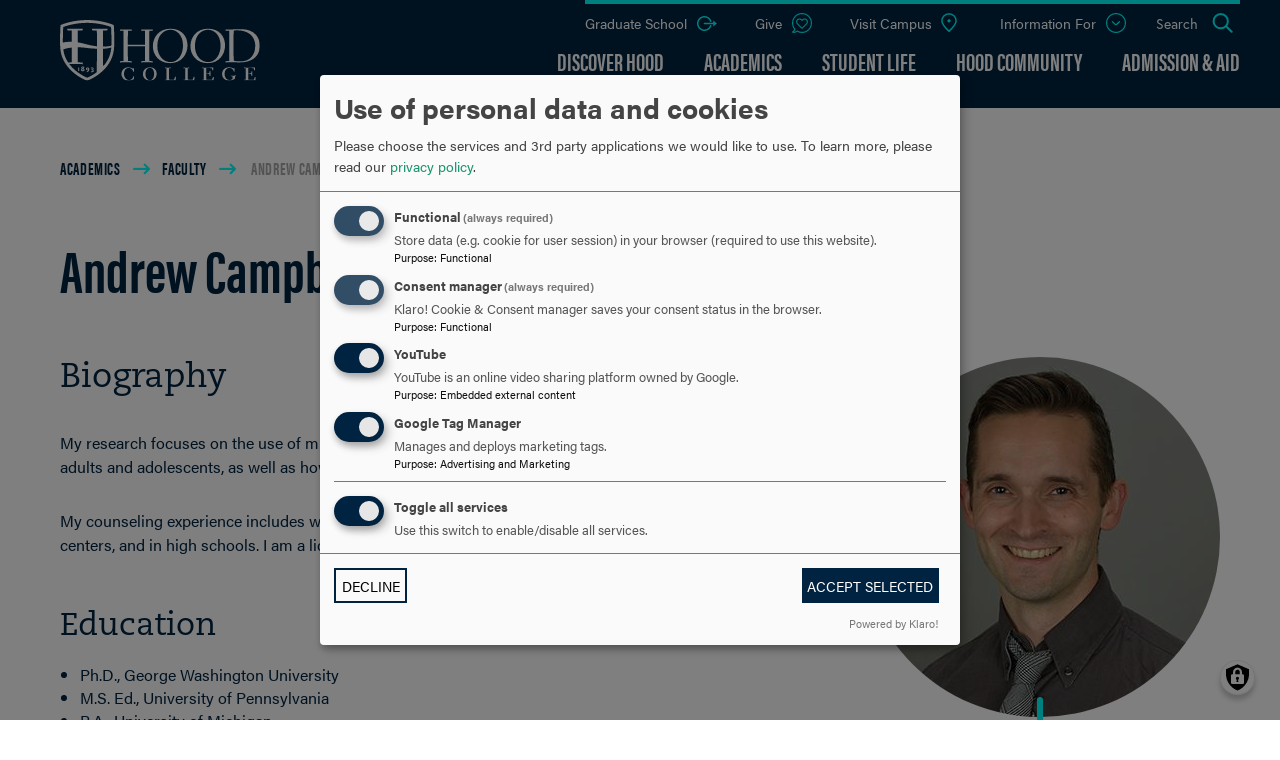

--- FILE ---
content_type: text/html; charset=UTF-8
request_url: https://www.hood.edu/academics/faculty/andrew-campbell
body_size: 7940
content:
<!DOCTYPE html>
<html lang="en" dir="ltr" prefix="og: https://ogp.me/ns#">
  <head>
    <meta charset="utf-8" />
<link rel="canonical" href="https://www.hood.edu/academics/faculty/andrew-campbell" />
<meta name="Generator" content="Drupal 10 (https://www.drupal.org)" />
<meta name="MobileOptimized" content="width" />
<meta name="HandheldFriendly" content="true" />
<meta name="viewport" content="width=device-width, initial-scale=1.0" />
<link rel="icon" href="/themes/hood/favicon.ico" type="image/vnd.microsoft.icon" />

    <title>Andrew Campbell | Hood College</title>

     <!-- Google Tag Manager -->
    <script type="text/plain"
            data-type="application/javascript"
            data-name="gtm"
    >(function(w,d,s,l,i){w[l]=w[l]||[];w[l].push({'gtm.start': new Date().getTime(),event:'gtm.js'});var f=d.getElementsByTagName(s)[0],j=d.createElement(s),dl=l!='dataLayer'?'&l='+l:'';j.async=true;j.src='https://www.googletagmanager.com/gtm.js?id='+i+dl;f.parentNode.insertBefore(j,f);})(window,document,'script','dataLayer','GTM-K7NHFN5');</script>
    <!-- End Google Tag Manager -->

    <link rel="stylesheet" media="all" href="/sites/default/files/css/css_tn7689uGai6G805uQwcK5Yi1UinkKeQy_S8B_Fu23PQ.css?delta=0&amp;language=en&amp;theme=hood&amp;include=eJzLyM9P0U_PyU9KzNHJzkksytcHkzr5GfnxufkpiTnxqWWpeSXF-ugCOsWVxSWpufpJicWpAKvdGxo" />
<link rel="stylesheet" media="all" href="//cdn.rawgit.com/noelboss/featherlight/1.7.13/release/featherlight.min.css" />
<link rel="stylesheet" media="all" href="//use.typekit.net/arq3spl.css" />
<link rel="stylesheet" media="all" href="/sites/default/files/css/css_fyVl_-bnzjgOUzrggHKLuv9oJE_GazfpSxGrSuU3nIk.css?delta=3&amp;language=en&amp;theme=hood&amp;include=eJzLyM9P0U_PyU9KzNHJzkksytcHkzr5GfnxufkpiTnxqWWpeSXF-ugCOsWVxSWpufpJicWpAKvdGxo" />

    <script src="/libraries/klaro/dist/klaro-no-translations-no-css.js?t7fbuv" defer id="klaro-js"></script>


        <link rel="apple-touch-icon" sizes="180x180" href="/themes/hood/apple-touch-icon.png">
    <link rel="icon" type="image/png" sizes="32x32" href="/themes/hood/favicon-32x32.png">
    <link rel="icon" type="image/png" sizes="16x16" href="/themes/hood/favicon-16x16.png">
    <link rel="manifest" href="/themes/hood/site.webmanifest">
    <meta name="msapplication-TileColor" content="#ffffff">
    <meta name="theme-color" content="#ffffff">

  </head>
  <body>
   <!-- Google Tag Manager (noscript) -->
  <noscript><iframe src="https://www.googletagmanager.com/ns.html?id=GTM-K7NHFN5" height="0" width="0" style="display:none;visibility:hidden"></iframe></noscript>
  <!-- End Google Tag Manager (noscript) -->
        
      <div class="dialog-off-canvas-main-canvas" data-off-canvas-main-canvas>
    
<div class="page page--faculty">

  <div class="skip-link">
    <a href="#main-menu" class="element-invisible element-focusable">Skip to main site navigation</a>
    <a href="#main-content" class="element-invisible element-focusable">Skip to main content</a>
  </div>

  <header class="site-header" data-directional-scroll-reveal="true" data-sticky-container>
    <div class="header-main sticky-header-item" data-sticky-item>
      <div class="padded-row">
        <div class="header__logo">
          <div id="block-block-content-3682c535-d1a2-4f6b-bb8a-1ca8c784b6c7"><p><a href="/"><img src="/themes/hood/assets/img/hood-college-undergrad-logo-2024.svg" alt="Hood College"></a></p></div>
        </div>
        <div class="header__mobile-menu">
          <button class="hamburger hamburger--collapse" type="button">
            <span class="hamburger-box">
              <span class="hamburger-inner"></span>
            </span>
            <span class="show-for-sr">Click to access the menu</span>
          </button>
        </div>
        <div class="header__navigation">
          <div class="header__navigation--block">
            <ul>
              <li class="utlity__return-edu"><a href="/">Back to Hood.edu</a></li>
            </ul>
          </div>
          <div class="header__navigation--main"><div class="main-menu-container"><nav id="main-menu" class="navigation" role="navigation"><ul class="menu"><li class="menu-item--expanded li--level-one"><a href="/discover" data-drupal-link-system-path="node/446">Discover Hood</a><ul class="menu"><li class="menu-item--collapsed li--level-two"><a href="/discover/about-college" data-drupal-link-system-path="node/7901">About the College</a></li><li class="menu-item--collapsed li--level-two"><a href="/discover/frederick-maryland" data-drupal-link-system-path="node/71">Frederick, Maryland</a></li><li class="li--level-two"><a href="/discover/campus-events" data-drupal-link-system-path="node/20851">Campus Events</a></li><li class="li--level-two"><a href="/news" data-drupal-link-system-path="node/411">News</a></li><li class="li--level-two"><a href="https://www.hood.edu/discover/stories">Stories</a></li><li class="li--level-two"><a href="http://map.hood.edu/#!UMAP_2014031260093">Campus Map</a></li><li class="li--level-two"><a href="https://tours.covecreekproductions.com/hood-college/">Interactive Virtual Campus Tour</a></li><li class="li--level-two"><a href="/discover/professional-licensure-disclosure" data-drupal-link-system-path="node/20221">Professional Licensure Disclosure</a></li></ul></li><li class="menu-item--expanded li--level-one"><a href="/academics" data-drupal-link-system-path="node/41">Academics</a><ul class="menu"><li class="li--level-two"><a href="/academics/programs" data-drupal-link-system-path="node/611">Undergrad Programs</a></li><li class="li--level-two"><a href="/graduate/academics/programs" data-drupal-link-system-path="node/616">Grad Programs</a></li><li class="menu-item--collapsed li--level-two"><a href="https://www.hood.edu/library">Library &amp; Learning Commons</a></li><li class="menu-item--collapsed li--level-two"><a href="/academics/josephine-steiner-student-success-center" data-drupal-link-system-path="node/4931">Student Success Center</a></li><li class="menu-item--collapsed li--level-two"><a href="/academics/academic-experiences" data-drupal-link-system-path="node/9011">Academic Experiences</a></li><li class="li--level-two"><a href="/academics/academic-research-centers" data-drupal-link-system-path="node/9556">Academic &amp; Research Centers</a></li><li class="menu-item--collapsed li--level-two"><a href="/academics/accessibility-services" data-drupal-link-system-path="node/4946">Accessibility Services</a></li><li class="li--level-two"><a href="/academics/mapping-your-major" data-drupal-link-system-path="node/17661">Mapping Your Major</a></li><li class="li--level-two"><a href="/academics/administrative-offices" data-drupal-link-system-path="node/17896">Administrative Offices</a></li><li class="li--level-two"><a href="/academics/faculty" data-drupal-link-system-path="node/431">Meet the Faculty</a></li></ul></li><li class="menu-item--expanded li--level-one"><a href="/student-life" data-drupal-link-system-path="node/46">Student Life</a><ul class="menu"><li class="li--level-two"><a href="http://www.hoodathletics.com/landing/index">Blazer Athletics</a></li><li class="menu-item--collapsed li--level-two"><a href="/student-life/student-engagement" data-drupal-link-system-path="node/4741">Student Engagement</a></li><li class="menu-item--collapsed li--level-two"><a href="/student-life/office-residence-life" data-drupal-link-system-path="node/4756">Housing &amp; Res Life</a></li><li class="li--level-two"><a href="/student-life/commuter-life" data-drupal-link-system-path="node/4766">Commuter Life</a></li><li class="li--level-two"><a href="/student-life/dining" data-drupal-link-system-path="node/4761">Dining</a></li><li class="li--level-two"><a href="/student-life/gear-shop" data-drupal-link-system-path="node/16906">Gear Shop</a></li><li class="li--level-two"><a href="https://www.hood.edu/offices-services/print-mail-services">Mail Room</a></li><li class="menu-item--collapsed li--level-two"><a href="/student-life/dean-students" data-drupal-link-system-path="node/5476">Dean of Students</a></li><li class="menu-item--collapsed li--level-two"><a href="/student-life/catherine-filene-shouse-center-career-development-experiential-education" data-drupal-link-system-path="node/5616">Career Center</a></li><li class="li--level-two"><a href="/student-life/rotc-hood" data-drupal-link-system-path="node/9046">ROTC at Hood</a></li></ul></li><li class="menu-item--expanded li--level-one"><a href="/hood-community" data-drupal-link-system-path="node/15606">Hood Community</a><ul class="menu"><li class="menu-item--collapsed li--level-two"><a href="/hood-community/community-matters" data-drupal-link-system-path="node/4746">Community Matters</a></li><li class="menu-item--collapsed li--level-two"><a href="/hood-community/title-ix" data-drupal-link-system-path="node/7691">Title IX</a></li><li class="menu-item--collapsed li--level-two"><a href="/hood-community/hood-college-health-wellness" data-drupal-link-system-path="node/4771">Health &amp; Counseling Services</a></li><li class="menu-item--collapsed li--level-two"><a href="/hood-community/spiritual-life" data-drupal-link-system-path="node/4776">Spiritual Life</a></li><li class="li--level-two"><a href="https://www.hood.edu/offices-services/campus-safety">Campus Safety</a></li><li class="menu-item--collapsed li--level-two"><a href="/offices-services/human-resources" data-drupal-link-system-path="node/5551">Human Resources</a></li></ul></li><li class="menu-item--expanded li--level-one"><a href="/admission-aid" data-drupal-link-system-path="node/51">Admission &amp; Aid</a><ul class="menu"><li class="li--level-two"><a href="/admission-aid/visit-campus/how-apply" data-drupal-link-system-path="node/526">Apply Now</a></li><li class="menu-item--collapsed li--level-two"><a href="/admission-aid/visit-campus" data-drupal-link-system-path="node/5186">Visit Campus</a></li><li class="menu-item--collapsed li--level-two"><a href="/admission-aid/admission" data-drupal-link-system-path="node/17656">Admission</a></li><li class="menu-item--collapsed li--level-two"><a href="/admission-aid/financial-aid" data-drupal-link-system-path="node/5251">Financial Aid</a></li><li class="li--level-two"><a href="/admission-aid/your-hood-education-worth-work" data-drupal-link-system-path="node/21691">Outcomes</a></li><li class="li--level-two"><a href="/graduate/about-grad-school/neighborhood-partners" data-drupal-link-system-path="node/9996">NeighborHood Partners</a></li></ul></li></ul></nav></div></div>
	        <div class="header__navigation--utility">
	          <div id="block-block-content-8c5b1e60-e6e4-46ac-9dde-7ffc783524ff"><a href="/graduate">Graduate School</a></div><nav class="header__navigation--utility__give-info"><ul class="menu"><li class="li--level-one"><a href="https://www.hood.edu/alumni-friends/areas-support/how-give" class="utility__give">Give</a></li><li class="li--level-one"><a href="/admission-aid/visit-campus" class="utility__visit" data-drupal-link-system-path="node/5186">Visit Campus</a></li><li class="menu-item--expanded li--level-one"><a href="/" class="utility__info-for" data-drupal-link-system-path="&lt;front&gt;">Information For</a><ul class="menu"><li class="li--level-two"><a href="/current-students" data-drupal-link-system-path="node/556">Current Students</a></li><li class="menu-item--collapsed li--level-two"><a href="/faculty-staff" data-drupal-link-system-path="node/7836">Faculty &amp; Staff</a></li><li class="menu-item--collapsed li--level-two"><a href="/alumni-friends" data-drupal-link-system-path="node/6056">Alumni &amp; Friends</a></li><li class="menu-item--collapsed li--level-two"><a href="/corporate-government-relations" data-drupal-link-system-path="node/17986">For Businesses</a></li><li class="menu-item--collapsed li--level-two"><a href="/local-community" data-drupal-link-system-path="node/9566">Local Community</a></li><li class="menu-item--collapsed li--level-two"><a href="/parents-families" data-drupal-link-system-path="node/9001">Parents &amp; Families</a></li></ul></li></ul></nav><button type="button" class="button--search"><span class="show-for-sr">Open the</span> Search <span class="show-for-sr">panel</span></button><div class="search-block-form block block-search container-inline" data-drupal-selector="search-block-form" id="block-search-form-block" role="search"><form action="/search/node" method="get" id="search-block-form" accept-charset="UTF-8"><div class="js-form-item form-item form-type-search js-form-type-search form-item-keys js-form-item-keys form-no-label"><label for="edit-keys" class="visually-hidden">Search</label><input title="Enter the terms you wish to search for." placeholder="search by keyword or name" data-drupal-selector="edit-keys" type="search" id="edit-keys" name="keys" value="" size="15" maxlength="128" class="form-search" /></div><div data-drupal-selector="edit-actions" class="form-actions js-form-wrapper form-wrapper" id="edit-actions"><input data-drupal-selector="edit-submit" type="submit" id="edit-submit" value="Go" class="button js-form-submit form-submit" /></div></form><button type="button" class="block-search__close"><span class="show-for-sr">Close this panel</span></button></div>
	        </div>
        </div>
      </div>
    </div>
  </header>

  <main id="main-content" class="main-content">
    <div class="content-top">
              <div class="padded-row breadcrumb-row">
          <div id="block-system-breadcrumb-block"><nav role="navigation" aria-labelledby="system-breadcrumb"><h2 id="system-breadcrumb" class="visually-hidden">Breadcrumb</h2><ol class="breadcrumbs"><li><a href="/academics">Academics</a></li><li><a href="/academics/faculty">Faculty</a></li><li>
                      Andrew Campbell
                  </li></ol></nav></div>
        </div>
                    <div class="row">
                      <div class="highlighted">
              <div data-drupal-messages-fallback class="hidden"></div>
            </div>
                  </div>
        
          </div>
    <div class="content ">
              <div id="block-system-main-block"><div class="padded-row"><h1><span>Andrew Campbell</span></h1></div><div class="row"><div class="columns small-12 medium-5 medium-order-2 large-4 large-order-2"><section class="faculty__shorthand"><figure class="faculty__portrait"><img loading="lazy" src="/sites/default/files/styles/width_360/public/content/profile-photos/campbell.jpg?itok=Tz3LHVWU" width="360" height="360" alt="Andrew Campbell" /></figure><div class="faculty__type"><ul><li><span>Graduate Faculty</span></li></ul></div><div class="faculty__position"><p>Associate Professor of Counseling</p><p>Core Faculty, Master&#039;s in Counseling (Clinical and School)</p></div><div class="faculty__department"><p><a href="/academics/departments/department-psychology-counseling">Psychology &amp; Counseling</a></p></div></section><section class="contact-info faculty__contact-info"><div class="faculty__contact-info__title"><h2><button type="button">Contact Information</button></h2></div><div class="faculty__contact-info__content"><div class="contact-info__detail contact-info__phone"><div class="contact-info__detail__label"><i class="fa fa-phone" aria-hidden="true"></i><span class="show-for-sr">Phone</span></div><div class="contact-info__detail__desc">301-696-3764</div></div><div class="contact-info__detail contact-info__email"><div class="contact-info__detail__label"><i class="fa fa-envelope" aria-hidden="true"></i><span
                  class="show-for-sr">Email</span></div><div class="contact-info__detail__desc"><a href="mailto:campbell@hood.edu">campbell@hood.edu</a></div></div><div class="contact-info__detail contact-info__office__location"><div class="contact-info__detail__label">Office</div><div class="contact-info__detail__desc">Tatem Arts Center, Room 318</div></div><div class="contact-info__detail contact-info__office__hours"><div class="contact-info__detail__label">Office Hours</div><div class="contact-info__detail__desc"><p>By Appointment</p></div></div></div></section></div><div class="columns small-12 medium-7 medium-order-1 large-8 large-order-1"><section class="section--wysiwyg-spacing faculty__biography"><h2>Biography</h2><p><span><span><span><span><span><span>My research focuses on the use of mindfulness meditation and mindfulness-based therapies with young adults and adolescents, as well as how mindfulness factors into the training of new counselors. </span></span></span></span></span></span></p><p><span><span><span><span><span><span>My counseling experience includes work in hospital in-patient and out-patient centers, college counseling centers, and in high schools. I am a licensed professional counselor in Washington, D.C.&nbsp;</span></span></span></span></span></span></p></section><section class="section--wysiwyg-spacing faculty__education"><h2 class="h3">Education</h2><ul><li><span><span><span><span><span><span>Ph.D., George Washington University</span></span></span></span></span></span></li><li><span><span><span><span><span><span>M.S. Ed., University of Pennsylvania</span></span></span></span></span></span></li><li><span><span><span><span><span><span>B.A., University of Michigan</span></span></span></span></span></span></li></ul></section></div></div></div>
        <div class="fixed-header-cover">
	        <section class="cta-panel section--banded section--global-spacing section--landing"><div class="padded-row"><h2>Are you ready to say Hello?</h2><div class="cta-panel__buttons"><a href="/undergradregister">Request Information</a><a href="/admission-aid/visit-campus">Schedule a Visit</a><a href="/admission-aid/visit-campus/how-apply">Apply Now</a></div></div><div class="cta-panel--alternate-links"><div class="cta-panel--alternate-links--internal padded-row"><h2>Choose a Pathway</h2><span class="cta-panel--alternate-links--spacer"></span><div class="cta-panel--alternate-links--desc"><p>Information will vary based on program level. Select a path to find the information you&#039;re looking for!</p></div><div class="cta-panel--alternate-links--links"><div class="cta-panel__buttons"></div></div></div></div></section>
        </div>
    </div>
  </main><!-- /.main-content -->

  <footer class="l-footer">
    <div class="footer--main">
      <div class="row footer-nav-logo">
        <div class="columns small-12 medium-4">
          <div class="footer__logo">
            <div id="block-block-content-508885b1-2cc4-4711-b1bf-3389ac8e5de7"><p><a href="/"><img style="max-height:80px;" src="/themes/hood/assets/img/hood-college-undergrad-logo-footer.svg" alt="Hood College Logo"></a></p></div>
          </div>
        </div>
        <div class="columns small-12 medium-8">
          <nav class="footer__nav" role="navigation"><ul class="menu"><li class="menu-item--collapsed li--level-one"><a href="/discover" data-drupal-link-system-path="node/446">Discover Hood</a></li><li class="menu-item--collapsed li--level-one"><a href="/academics" data-drupal-link-system-path="node/41">Academics</a></li><li class="menu-item--collapsed li--level-one"><a href="/student-life" data-drupal-link-system-path="node/46">Student Life</a></li><li class="menu-item--collapsed li--level-one"><a href="/hood-community" data-drupal-link-system-path="node/15606">Hood Community</a></li><li class="menu-item--collapsed li--level-one"><a href="/admission-aid" data-drupal-link-system-path="node/51">Admission &amp; Aid</a></li></ul></nav>
        </div>
      </div>
      <div class="row footer-utility-contact">
        <div class="columns small-12 medium-6 large-4 footer-contact">
          <div class="footer__address">
            <p>401 Rosemont Ave. Frederick, MD 21701</p>
          </div>
          <div class="footer__contact-wrapper">
            <div class="footer__phone">
              <p>301-696-3131</p>
            </div>
            <div class="footer__email">
              <p><span class="fat fa-thin fa-envelope"></span><a href="mailto:marcom@hood.edu">Email us</a></p>
            </div>
          </div>
          <div class="footer__contact-links">
            <ul>
              <li><a href="http://map.hood.edu/#!UMAP_2014031260093" target="_blank">Campus Map</a></li>
            </ul>
          </div>
          <div class="footer__social">
            <p>Discover Hood College</p><ul id="linkicon-block-content-footer-social-block-field-b-social-media-links-26" id="linkicon-block-content-footer-social-block-field-b-social-media-links-26" class="linkicon"><li><a href="https://www.facebook.com/hoodcollege" class="linkicon__item"><span  aria-hidden="true" class="linkicon__icon icon fa fab fa-facebook-f-f"></span><span class="linkicon__text">Facebook</span></a></li><li><a href="https://www.instagram.com/hood_college/" class="linkicon__item"><span  aria-hidden="true" class="linkicon__icon icon fa fab fa-instagram"></span><span class="linkicon__text">Instagram</span></a></li><li><a href="https://www.tiktok.com/@hood_college" class="linkicon__item"><span  aria-hidden="true" class="linkicon__icon icon fa fab fa-tiktok"></span><span class="linkicon__text">TikTok</span></a></li><li><a href="https://www.youtube.com/channel/UCe4MijHCzfgmb4MGxstlVpg" class="linkicon__item"><span  aria-hidden="true" class="linkicon__icon icon fa fab fa-youtube"></span><span class="linkicon__text">YouTube</span></a></li><li><a href="https://www.hood.edu/offices-services/marketing-communications/connect?utm_medium=SEM&amp;utm_source=Google&amp;utm_campaign=Search_GraduateApply" class="linkicon__item"><span  aria-hidden="true" class="linkicon__icon icon fa fa-ellipsis"></span><span class="linkicon__text">Connect</span></a></li></ul>
          </div>
        </div>
        <div class="columns small-12 medium-6 large-4 footer-about">
          <div class="footer__about">
            <div id="block-block-content-357276e1-39aa-4d3e-a2c3-74316765d5a2"><div class="footer__about"><p class="footer__about__link"><a data-entity-substitution="canonical" data-entity-type="node" data-entity-uuid="7f59c03d-0945-4ab6-8185-8d9c111bd9e3" href="/discover/about-college" title="About the College">About the College</a></p><p>Through an integration of the liberal arts and the professions, Hood College provides an education that empowers students to use their hearts, minds and hands to meet personal, professional and global challenges and to lead purposeful lives of responsibility, leadership, service and civic engagement.</p></div></div>
          </div>
        </div>
        <div class="columns small-12 medium-12 large-4 footer-utility">
          <div class="footer__utility-links">
            <nav role="navigation" aria-labelledby="block-menu-block-footer-menu" id="block-menu-block-footer"><h2 class="visually-hidden" id="block-menu-block-footer-menu">Footer</h2><ul class="menu"><li class="menu-item--collapsed li--level-one"><a href="/offices-services" data-drupal-link-system-path="node/1391">Offices &amp; Services</a></li><li class="menu-item--collapsed li--level-one"><a href="/library" title="Search for books, articles, and more" data-drupal-link-system-path="node/5156">Library &amp; Learning Commons</a></li><li class="li--level-one"><a href="/news" data-drupal-link-system-path="node/411">News</a></li><li class="li--level-one"><a href="http://www.hoodathletics.com/landing/index">Athletics</a></li><li class="li--level-one"><a href="/student-life/gear-shop" data-drupal-link-system-path="node/16906">Gear Shop</a></li><li class="li--level-one"><a href="https://recruiting.ultipro.com/HOO1003HOODC/JobBoard/58a51caa-edd5-4489-a43e-478413a6c821/?q=&amp;o=postedDateDesc%20This%20new%20address%20will%20ne">Work at Hood</a></li><li class="li--level-one"><a href="https://underthehood.hood.edu">Directory (only on campus)</a></li><li class="li--level-one"><a href="https://hoodcollege.tfaforms.net/217899">Pay my Bill</a></li><li class="menu-item--collapsed li--level-one"><a href="/discover/campus-events" data-drupal-link-system-path="node/20851">Campus Events</a></li><li class="li--level-one"><a href="/offices-services/office-institutional-research-assessment/consumer-information" data-drupal-link-system-path="node/7251">Consumer Information</a></li></ul></nav>
          </div>
        </div>
      </div>
    </div>
    <div class="footer--image">
      <img src="/themes/hood/assets/img/footer_background.png" alt="">
    </div>
    <div class="footer--footer">

    </div>
  </footer>

</div>

  </div>

    
    <script type="application/json" data-drupal-selector="drupal-settings-json">{"path":{"baseUrl":"\/","pathPrefix":"","currentPath":"node\/1726","currentPathIsAdmin":false,"isFront":false,"currentLanguage":"en"},"pluralDelimiter":"\u0003","suppressDeprecationErrors":true,"klaro":{"config":{"elementId":"klaro","storageMethod":"cookie","cookieName":"klaro","cookieExpiresAfterDays":30,"cookieDomain":"","groupByPurpose":false,"acceptAll":false,"hideDeclineAll":false,"hideLearnMore":false,"learnMoreAsButton":false,"additionalClass":" hide-consent-dialog-title klaro-theme-hood","htmlTexts":false,"autoFocus":true,"mustConsent":true,"privacyPolicy":"\/privacy-policy","lang":"en","services":[{"name":"cms","default":true,"title":"Functional","description":"Store data (e.g. cookie for user session) in your browser (required to use this website).","purposes":["cms"],"callbackCode":"","cookies":[["^[SESS|SSESS]","",""]],"required":true,"optOut":false,"onlyOnce":false,"contextualConsentOnly":false,"contextualConsentText":"","wrapperIdentifier":[],"translations":{"en":{"title":"Functional"}}},{"name":"klaro","default":true,"title":"Consent manager","description":"Klaro! Cookie \u0026 Consent manager saves your consent status in the browser.","purposes":["cms"],"callbackCode":"","cookies":[["klaro","",""]],"required":true,"optOut":false,"onlyOnce":false,"contextualConsentOnly":false,"contextualConsentText":"","wrapperIdentifier":[],"translations":{"en":{"title":"Consent manager"}}},{"name":"youtube","default":true,"title":"YouTube","description":"YouTube is an online video sharing platform owned by Google.","purposes":["external_content"],"callbackCode":"","cookies":[],"required":false,"optOut":false,"onlyOnce":false,"contextualConsentOnly":false,"contextualConsentText":"","wrapperIdentifier":[],"translations":{"en":{"title":"YouTube"}}},{"name":"gtm","default":true,"title":"Google Tag Manager","description":"Manages and deploys marketing tags.","purposes":["advertising"],"callbackCode":"","cookies":[],"required":false,"optOut":false,"onlyOnce":false,"contextualConsentOnly":false,"contextualConsentText":"","wrapperIdentifier":[],"translations":{"en":{"title":"Google Tag Manager"}}}],"translations":{"en":{"consentModal":{"title":"Use of personal data and cookies","description":"Please choose the services and 3rd party applications we would like to use.\r\n","privacyPolicy":{"name":"privacy policy","text":"To learn more, please read our {privacyPolicy}.\r\n"}},"consentNotice":{"title":"Use of personal data and cookies","changeDescription":"There were changes since your last visit, please update your consent.","description":"We use cookies and process personal data for the following purposes: {purposes}.\r\n","learnMore":"Customize","privacyPolicy":{"name":"privacy policy"}},"ok":"Accept","save":"Save","decline":"Decline","close":"Close","acceptAll":"Accept all","acceptSelected":"Accept selected","service":{"disableAll":{"title":"Toggle all services","description":"Use this switch to enable\/disable all services."},"optOut":{"title":"(opt-out)","description":"This service is loaded by default (opt-out possible)."},"required":{"title":"(always required)","description":"This service is always required."},"purposes":"Purposes","purpose":"Purpose"},"contextualConsent":{"acceptAlways":"Always","acceptOnce":"Yes (this time)","description":"Load external content supplied by {title}?"},"poweredBy":"Powered by Klaro!","purposeItem":{"service":"Service","services":"Services"},"privacyPolicy":{"name":"privacy policy","text":"To learn more, please read our {privacyPolicy}.\r\n"},"purposes":{"cms":{"title":"Functional","description":""},"advertising":{"title":"Advertising and Marketing","description":""},"analytics":{"title":"Analytics","description":""},"livechat":{"title":"Live chat","description":""},"security":{"title":"Security","description":""},"styling":{"title":"Styling","description":""},"external_content":{"title":"Embedded external content","description":""}}}},"showNoticeTitle":true,"styling":{"theme":["light"]}},"dialog_mode":"manager","show_toggle_button":true,"toggle_button_icon":null,"show_close_button":false,"exclude_urls":[],"disable_urls":[]},"oho_modal_events":{"settings":{"nid":"1726"}},"hood_global":{"cta_sock":{"altLinks":[{"link":"\u003Ca href=\u0022\/undergradregister\u0022\u003EUndergraduate\u003C\/a\u003E","altLink":"\u003Ca href=\u0022\/gradrequest\u0022\u003EGraduate\u003C\/a\u003E"},{"link":"\u003Ca href=\u0022\/admission-aid\/visit-campus\u0022\u003EUndergraduate\u003C\/a\u003E","altLink":"\u003Ca href=\u0022\/graduate\/admission\/visit-and-events\u0022\u003EGraduate\u003C\/a\u003E"},{"link":"\u003Ca href=\u0022\/admission-aid\/visit-campus\/how-apply\u0022\u003EUndergraduate\u003C\/a\u003E","altLink":"\u003Ca href=\u0022\/graduate\/admission\/how-apply\u0022\u003EGraduate\u003C\/a\u003E"}]}},"ajaxTrustedUrl":{"\/search\/node":true},"user":{"uid":0,"permissionsHash":"d75b26180dab5abe08a86bba9f677fb0e10d6412c967f80596f7db12d9e40b6c"}}</script>
<script src="/sites/default/files/js/js_h7yFzBNlUvmWSb4qyVsDqaSWUIL4jE2LNhxcjizEkiI.js?scope=footer&amp;delta=0&amp;language=en&amp;theme=hood&amp;include=eJzLyM9P0U_PyU9KzNHJALLjIWz95JJE3eL85Gyd7JzEonx9MKmTn5Efn5ufkpgTn1qWmldSrI8uAACc2R5p"></script>
<script src="//cdn.rawgit.com/noelboss/featherlight/1.7.13/release/featherlight.min.js"></script>
<script src="/sites/default/files/js/js_ONOTKQEhU1fblH5lx9p3yY5dI4G-XqLQl52n96wdXmQ.js?scope=footer&amp;delta=2&amp;language=en&amp;theme=hood&amp;include=eJzLyM9P0U_PyU9KzNHJALLjIWz95JJE3eL85Gyd7JzEonx9MKmTn5Efn5ufkpgTn1qWmldSrI8uAACc2R5p"></script>

  </body>
</html>


--- FILE ---
content_type: image/svg+xml
request_url: https://www.hood.edu/themes/hood/assets/icons/arrow-hood-blue.svg
body_size: 112
content:
<svg width="19" height="11" viewBox="0 0 19 11" fill="none" xmlns="http://www.w3.org/2000/svg">
<path d="M12.7412 4.125V0L19 5.5L12.7412 11V6.875H1.25176C0.560434 6.875 0 6.25939 0 5.5C0 4.74061 0.560434 4.125 1.25176 4.125H12.7412Z" fill="#132E53"/>
</svg>


--- FILE ---
content_type: image/svg+xml
request_url: https://www.hood.edu/themes/hood/assets/icons/util-down.svg
body_size: 975
content:
<?xml version="1.0" encoding="UTF-8" standalone="no"?><!-- Generator: Gravit.io --><svg xmlns="http://www.w3.org/2000/svg" xmlns:xlink="http://www.w3.org/1999/xlink" style="isolation:isolate" viewBox="0 0 20 20" width="20pt" height="20pt"><defs><clipPath id="_clipPath_YEr7RLToVeIO0EKySAY7G9urjpvN9fTC"><rect width="20" height="20"/></clipPath></defs><g clip-path="url(#_clipPath_YEr7RLToVeIO0EKySAY7G9urjpvN9fTC)"><g><g><g><g><g><g><path d=" M 8.597 11.75 C 9.292 12.417 10.542 12.417 11.236 11.75 L 13.875 9.217 C 14.153 8.95 14.153 8.55 13.875 8.283 C 13.597 8.017 13.181 8.017 12.903 8.283 L 10.264 10.817 C 9.986 10.95 9.708 10.95 9.569 10.817 L 6.93 8.283 C 6.792 8.15 6.514 8.15 6.375 8.15 C 6.236 8.15 5.958 8.283 5.958 8.283 C 5.681 8.55 5.681 8.95 5.958 9.217 L 8.597 11.75 Z  M 20 10 C 20 4.471 15.529 0 10 0 C 4.471 0 0 4.471 0 10 C 0 15.529 4.471 20 10 20 C 15.529 20 20 15.529 20 10 Z  M 1.176 10 C 1.176 5.176 5.176 1.176 10 1.176 C 14.824 1.176 18.824 5.176 18.824 10 C 18.824 14.824 14.824 18.824 10 18.824 C 5.176 18.824 1.176 14.824 1.176 10 Z " fill="rgb(0,255,255)"/></g></g></g></g></g></g></g></svg>

--- FILE ---
content_type: image/svg+xml
request_url: https://www.hood.edu/themes/hood/assets/icons/util-grad-hoodblue.svg
body_size: 2257
content:
<svg width="20" height="15" viewBox="0 0 20 15" fill="none" xmlns="http://www.w3.org/2000/svg">
<path d="M20 7.50037L16.2906 10.5004V8.25037H7.38821C6.9787 8.25037 6.64634 7.91437 6.64634 7.50037C6.64634 7.08637 6.9787 6.75037 7.38821 6.75037H16.2906V4.50037L20 7.50037ZM14.4153 5.00025L14.4501 5.25C14.4501 5.559 14.2676 5.8485 13.9627 5.95725C13.8811 5.9865 13.7973 6 13.7157 6C13.41 6 13.1237 5.808 13.0161 5.49975C12.9486 5.307 12.8529 5.127 12.7668 4.94325C12.6949 4.7895 12.6274 4.63275 12.5428 4.4865C12.4694 4.35975 12.3811 4.2435 12.2987 4.12275C12.1296 3.87375 11.9434 3.639 11.7408 3.41925C11.6318 3.3015 11.5279 3.17925 11.4107 3.0705C11.2965 2.96625 11.1711 2.8755 11.0502 2.7795C10.9226 2.679 10.7957 2.57775 10.6599 2.487C9.7274 1.8675 8.61682 1.5 7.4187 1.5C4.14631 1.5 1.48374 4.19175 1.48374 7.5C1.48374 10.809 4.14631 13.5 7.4187 13.5C9.90248 13.5 12.0302 11.949 12.9145 9.756C12.9479 9.67125 12.9857 9.588 13.0161 9.50025C13.1526 9.111 13.5762 8.907 13.9627 9.04275C14.2669 9.15225 14.4501 9.441 14.4501 9.75L14.4153 10.0005C14.3975 10.0522 14.373 10.1017 14.3537 10.1535C14.3151 10.257 14.2743 10.359 14.2313 10.461C14.192 10.554 14.1512 10.6462 14.1074 10.7378C14.0614 10.8345 14.0132 10.929 13.9635 11.0235C13.9153 11.1143 13.8678 11.2042 13.8166 11.292C13.7617 11.3872 13.7023 11.4788 13.643 11.571C13.5903 11.6535 13.5399 11.7367 13.4835 11.8162C13.4071 11.9272 13.3247 12.0322 13.2424 12.138C13.2016 12.189 13.1652 12.2445 13.1177 12.3C11.7572 13.95 9.71034 15 7.4187 15C3.32135 15 0 11.6423 0 7.5C0 3.3585 3.32135 0 7.4187 0C8.83641 0 10.1592 0.405 11.3031 1.10925C11.3157 1.11675 11.3276 1.1265 11.3402 1.13475C11.4515 1.2045 11.5583 1.281 11.6659 1.3575C11.7245 1.39875 11.7853 1.437 11.8425 1.47975C12.002 1.59975 12.157 1.7265 12.3061 1.85925C12.3529 1.9005 12.3959 1.9455 12.4412 1.98825C12.545 2.08425 12.6474 2.181 12.7453 2.28225C12.7987 2.3385 12.8484 2.39775 12.8996 2.45475C12.9842 2.5485 13.0688 2.64225 13.1482 2.7405C13.2008 2.805 13.2505 2.87325 13.301 2.93925C13.3729 3.0345 13.4442 3.129 13.5117 3.22725C13.5629 3.30075 13.6103 3.3765 13.6578 3.45225C13.7187 3.5475 13.778 3.64275 13.8344 3.74025C13.8819 3.8235 13.9271 3.9075 13.9716 3.99225C14.0206 4.08675 14.0688 4.18125 14.1141 4.278C14.1571 4.36875 14.1979 4.461 14.2372 4.554C14.2773 4.6485 14.3151 4.74375 14.3515 4.8405C14.3715 4.89375 14.396 4.9455 14.4153 5.00025Z" fill="#132E53"/>
</svg>


--- FILE ---
content_type: image/svg+xml
request_url: https://www.hood.edu/themes/hood/assets/img/hood-college-undergrad-logo-2024.svg
body_size: 11597
content:
<svg width="199" height="61" viewBox="0 0 199 61" fill="none" xmlns="http://www.w3.org/2000/svg">
<g clip-path="url(#clip0_454_3416)">
<path d="M132.055 59.997C131.453 60.0171 130.609 60.0706 130.026 60.0706C127.375 60.0706 127.154 59.9235 127.04 59.0542C127 58.7465 127 56.0316 127 53.4236C127 51.2168 127.02 49.0703 127.04 48.4684L128.694 48.4149V47.8332C128.185 47.8332 127.455 47.8733 125.835 47.8733C124.214 47.8733 123.484 47.8332 122.962 47.8332V48.4149L124.502 48.4684C124.562 49.6721 124.562 50.3475 124.562 56.5064C124.562 58.8402 124.542 59.0742 124.502 60.0372L122.962 60.0706V60.6524C123.92 60.6189 126.042 60.6189 128.205 60.6189C130.368 60.6189 132.544 60.639 133.575 60.6524L133.93 57.0815H133.066L132.055 59.997ZM147.39 42.3296C140.506 42.3296 134.252 36.0772 134.252 26.3407C134.252 13.5081 142.448 9.79007 147.343 9.79007C153.55 9.79007 159.804 15.3404 159.804 25.6854C159.804 34.3853 155.15 42.3296 147.39 42.3296ZM147.289 8.76025C135.792 8.76025 129.779 17.3198 129.779 26.441C129.779 34.8133 135.698 43.3661 146.948 43.3661C158.197 43.3661 164.257 34.6662 164.257 25.4981C164.257 16.3301 158.391 8.76025 147.282 8.76025M109.998 42.3296C103.115 42.3296 96.8604 36.0772 96.8604 26.3407C96.8604 13.5081 105.056 9.79007 109.951 9.79007C116.159 9.79007 122.413 15.3404 122.413 25.6854C122.413 34.3853 117.759 42.3296 109.998 42.3296ZM109.904 8.76025C98.4072 8.76025 92.394 17.3198 92.394 26.441C92.394 34.8133 98.3134 43.3661 109.563 43.3661C120.813 43.3661 126.879 34.6662 126.879 25.4981C126.879 16.3301 121.013 8.76025 109.904 8.76025ZM169.862 55.9112L169.882 56.4729L171.67 56.5465C171.67 56.9477 171.71 58.2918 171.65 59.0943C170.933 59.9369 169.808 60.2779 168.683 60.2779C165.134 60.2779 163.782 56.7605 163.782 54.0656C163.782 50.6551 165.791 48.1073 168.65 48.1073C171.355 48.1073 172.634 50.3676 173.123 52.0394H173.746C173.726 51.598 173.652 49.7791 173.652 49.418C173.652 48.9633 173.652 48.6557 173.672 48.3949H173.049C172.996 48.542 172.902 48.756 172.694 48.756C172.413 48.756 170.665 47.5189 168.107 47.5189C163.996 47.5189 161.271 50.4144 161.271 54.2394C161.271 58.6128 164.692 60.9266 167.96 60.9266C170.197 60.9266 172.319 60.1241 174.161 58.9405V56.921C174.161 56.5732 174.234 56.4863 175.192 56.4328V55.851C174.181 55.8911 173.069 55.9246 171.489 55.9246C170.866 55.9246 170.344 55.9045 169.875 55.9045M192.957 60.104H189.107C187.412 60.104 187.305 59.997 187.245 59.2882C187.205 58.6997 187.205 55.0619 187.205 54.1324C187.787 54.1324 189.91 54.1324 190.138 54.2996C190.399 54.5002 190.379 54.848 190.513 56.3726H191.377C191.357 55.2224 191.303 54.4066 191.303 53.4972C191.303 52.7683 191.343 52.0594 191.363 51.384H190.54C190.479 52.8218 190.332 53.3701 190.051 53.5172C189.843 53.6242 188.544 53.6643 187.212 53.6643V48.3414H190.252C190.781 48.3414 192.073 48.3414 192.562 48.5621C193.01 48.7961 193.051 49.2174 193.144 50.5682H194.048V47.8332C193.218 47.8332 188.243 47.8867 187.339 47.8867C185.27 47.8867 184.239 47.8532 183.167 47.8332V48.4149L184.707 48.4684C184.761 49.6721 184.761 50.3475 184.761 56.5064C184.761 58.8402 184.741 59.0742 184.707 60.0372L183.167 60.0706V60.6524C184.051 60.6524 187.767 60.6189 188.933 60.6189H194.417L194.678 57.3021H193.854L192.957 60.104ZM180.027 41.5807C177.214 41.5807 173.33 41.2998 173.043 40.7314C172.748 40.2633 172.748 33.8169 172.748 33.1616C172.748 27.5645 172.748 13.3677 172.795 11.8631C172.842 11.0138 172.895 10.8266 173.136 10.6861C173.618 10.4989 175.031 10.3585 176.237 10.3585C186.375 10.3585 194.276 15.3872 194.276 26.2471C194.276 34.6194 189.328 41.574 180.02 41.574M198.742 25.8258C198.742 15.0595 190.982 9.22835 180.897 9.22835C178.132 9.22835 167.217 9.60283 164.746 9.60283V10.8266L168.335 10.9202C168.482 14.023 168.482 15.8085 168.482 31.9847C168.482 37.0602 168.436 38.6584 168.335 41.1995L164.746 41.3868V42.6105C166.587 42.5637 168.094 42.5169 170.324 42.5169C171.536 42.5169 177.502 42.6105 178.861 42.6105C189.917 42.6105 198.742 37.535 198.742 25.8258ZM151.314 60.104H147.463C145.769 60.104 145.655 59.997 145.602 59.2882C145.562 58.6997 145.562 55.0619 145.562 54.1324C146.144 54.1324 148.267 54.1324 148.494 54.2996C148.756 54.5002 148.742 54.848 148.869 56.3726H149.733C149.713 55.2224 149.66 54.4066 149.66 53.4972C149.66 52.7683 149.7 52.0594 149.713 51.384H148.89C148.836 52.8218 148.682 53.3701 148.401 53.5172C148.193 53.6242 146.894 53.6643 145.562 53.6643V48.3414H148.608C149.137 48.3414 150.43 48.3414 150.918 48.5621C151.367 48.7961 151.407 49.2174 151.501 50.5682H152.405V47.8332C151.581 47.8332 146.599 47.8867 145.695 47.8867C143.626 47.8867 142.595 47.8532 141.524 47.8332V48.4149L143.064 48.4684C143.117 49.6721 143.117 50.3475 143.117 56.5064C143.117 58.8402 143.097 59.0742 143.064 60.0372L141.524 60.0706V60.6524C142.408 60.6524 146.131 60.6189 147.289 60.6189H152.78L153.041 57.3021H152.218L151.314 60.104ZM68.6763 60.3247C65.7099 60.3247 63.6809 57.4827 63.6809 54.0388C63.6809 50.9962 65.355 48.1207 68.4151 48.1207C70.9329 48.1207 72.3257 49.9396 73.0221 52.0929H73.6247L73.5845 48.4149H72.8881C72.868 48.5219 72.7743 48.7627 72.5533 48.7627C72.1984 48.7627 70.2632 47.5389 67.7991 47.5389C63.5336 47.5389 61.1632 50.9293 61.1632 54.2795C61.1632 57.6298 63.6274 60.9466 67.8124 60.9466C70.7454 60.9466 72.7542 59.763 73.5042 59.3216C73.5243 59.0475 73.5578 57.5362 73.7252 56.3124H73.1828C72.9015 57.2085 71.9239 60.318 68.6696 60.318M89.4544 60.4718C87.084 60.4718 85.0216 57.904 85.0216 54.2595C85.0216 49.0502 88.0281 48.0137 89.4544 48.0137C92.3137 48.0137 93.6797 51.277 93.6797 54.1124C93.6797 56.9477 92.3873 60.4718 89.4544 60.4718ZM89.4544 47.5322C85.43 47.5322 82.5038 50.3542 82.5038 54.3264C82.5038 58.2985 85.5104 60.9399 89.3808 60.9399C94.0011 60.9399 96.1975 57.3289 96.1975 54.0923C96.1975 50.2472 93.5659 47.5322 89.4544 47.5322ZM80.7561 41.3934V42.6172C82.4034 42.5704 83.8631 42.5236 86.5282 42.5236C89.1933 42.5236 90.7937 42.5704 92.3472 42.6172V41.3934L88.9522 41.2062C88.8049 38.1034 88.8585 36.3179 88.8585 20.1886C88.8585 14.0765 88.8585 13.5148 88.9522 10.9269L92.3472 10.7396V9.5159C90.6999 9.60952 89.2402 9.60952 86.5282 9.60952C83.8163 9.60952 82.3096 9.60952 80.7561 9.5159V10.7396L84.4926 10.9269C84.5863 13.8224 84.593 21.2852 84.593 24.7826H67.5178C67.5178 21.2852 67.5178 13.8224 67.6183 10.9269L71.3547 10.7396V9.5159C69.7075 9.60952 68.2477 9.60952 65.5358 9.60952C62.8238 9.60952 61.3172 9.60952 59.7637 9.5159V10.7396L63.1586 10.9269C63.2591 14.0765 63.2591 15.862 63.2591 31.9913C63.2591 38.1034 63.2591 38.6651 63.1586 41.2062L59.7637 41.3934V42.6172C61.4109 42.5704 62.864 42.5236 65.5358 42.5236C68.2075 42.5236 69.7543 42.5704 71.3547 42.6172V41.3934L67.6183 41.2062C67.5245 38.304 67.5178 37.0802 67.5178 26.3273H84.593C84.593 30.032 84.593 38.3307 84.4926 41.2062L80.7561 41.3934ZM113.487 59.997C112.884 60.0171 112.041 60.0706 111.458 60.0706C108.806 60.0706 108.585 59.9235 108.472 59.0542C108.431 58.7465 108.431 56.0316 108.431 53.4236C108.431 51.2168 108.451 49.0703 108.472 48.4684L110.125 48.4149V47.8332C109.617 47.8332 108.887 47.8733 107.266 47.8733C105.646 47.8733 104.916 47.8332 104.394 47.8332V48.4149L105.934 48.4684C105.987 49.6721 105.987 50.3475 105.987 56.5064C105.987 58.8402 105.967 59.0742 105.934 60.0372L104.394 60.0706V60.6524C105.351 60.6189 107.474 60.6189 109.637 60.6189C111.799 60.6189 113.976 60.639 115.014 60.6524L115.369 57.0815H114.505L113.487 59.997Z" fill="white"/>
<path d="M51.0852 25.8458C49.7125 26.2336 47.2014 26.6348 42.6882 26.6883C42.6882 25.5515 42.6882 24.3412 42.6882 23.0438C42.6882 14.8454 42.6882 14.0831 42.8154 10.6192L47.2349 10.3717V8.7267C45.0854 8.85376 42.8355 8.85376 39.2999 8.85376C35.7644 8.85376 33.8024 8.85376 31.7801 8.7267V10.3717L36.6416 10.6192C36.7487 13.849 36.7688 21.3186 36.7688 26.4409C29.4968 25.692 23.872 23.4651 17.6513 22.4086C17.6513 18.3695 17.6646 14.063 17.7718 10.6258L22.6399 10.3784V8.73339C20.4904 8.86045 18.2405 8.86045 14.7049 8.86045C11.1694 8.86045 9.2074 8.86045 7.18516 8.73339V10.3784L11.6113 10.6258C11.7051 13.8357 11.7319 12.973 11.7319 21.8535C11.5912 21.8535 11.4506 21.8402 11.3033 21.8402C7.51327 21.8402 4.54018 22.2949 2.85275 22.6359C2.73891 15.3269 3.21434 7.04155 3.21434 7.04155C3.21434 7.04155 13.5599 2.82866 26.9656 2.82866H27.046C40.4517 2.82866 50.8039 7.04155 50.8039 7.04155C50.8039 7.04155 51.4401 18.0686 51.0919 25.8524M50.8441 29.2094C50.0473 36.4582 46.813 42.1757 42.9694 46.5491C42.8154 43.4463 42.715 43.5399 42.6949 28.9285C46.8867 28.8082 49.5116 28.1194 50.9981 27.5577C50.9579 28.1394 50.9111 28.6945 50.8508 29.2094M36.7755 32.7937C36.7755 37.5282 36.588 48.3212 36.4675 52.5073C31.4186 56.2588 26.9991 57.9707 26.9991 57.9707C26.9991 57.9707 16.3589 53.8581 9.25427 44.3357C11.2564 44.2755 11.3167 44.2421 14.7116 44.2421C18.1066 44.2421 20.5641 44.3089 22.6466 44.3691V42.7308L17.7785 42.4767C17.6579 38.5647 17.6579 42.1757 17.6579 27.5376V27.5242V27.4105H17.7584C24.6286 27.4105 27.0058 28.5808 36.7755 28.875V32.7736V32.7803V32.7937ZM3.24782 29.6374C4.74776 28.9887 7.42622 28.1394 11.7319 27.6981V33.6229C11.7319 41.828 11.7319 39.0662 11.6046 42.47L8.14941 42.7776C5.7321 39.1331 3.87726 34.7731 3.24782 29.6307M53.6297 6.87437L53.5226 5.08891L51.8686 4.41351C51.4267 4.23964 40.8467 0 27.046 0C13.1581 0 2.5849 4.23964 2.14296 4.42019L0.489006 5.09559L0.388563 6.88106C0.355083 7.49627 -0.461849 21.994 0.388563 29.644C2.83266 51.4575 25.0304 60.251 25.9746 60.6121L26.9924 61.0067L28.0102 60.6121C28.9611 60.2444 51.2526 51.4173 53.6565 29.5237C54.4868 21.9472 53.6565 7.48959 53.6297 6.88106" fill="white"/>
<path d="M19.0707 47.7729H18.1466V51.3171H19.0707V47.7729Z" fill="white"/>
<path d="M22.6327 47.5653C22.3381 47.5653 22.0636 47.7526 22.0636 48.0334C22.0636 48.3143 22.3448 48.5015 22.6327 48.5015C22.9207 48.5015 23.2153 48.321 23.2153 48.0334C23.2153 47.7459 22.9274 47.5653 22.6327 47.5653ZM22.6327 49.411C22.231 49.411 21.8158 49.645 21.8225 50.0329C21.8292 50.4207 22.231 50.6548 22.6327 50.6548C23.0345 50.6548 23.443 50.4274 23.4497 50.0329C23.4564 49.6383 23.0345 49.411 22.6327 49.411ZM21.1395 47.9532C21.1395 47.1975 21.856 46.6826 22.6327 46.6826C23.4095 46.6826 24.1929 47.2042 24.1193 47.9532C24.0791 48.4079 23.8514 48.7155 23.4296 48.9027C23.9787 49.0833 24.3135 49.5046 24.3604 50.073C24.434 50.9356 23.5233 51.5375 22.6327 51.5375C21.8024 51.5375 20.8984 50.9423 20.8984 50.073C20.8984 49.5046 21.2667 49.1034 21.8091 48.9027C21.394 48.7088 21.1328 48.4012 21.1328 47.9532" fill="white"/>
<path d="M27.5079 48.5486C27.1061 48.5486 26.7914 48.7826 26.7914 49.1638C26.7914 49.545 27.1061 49.7656 27.5079 49.7656C27.9096 49.7656 28.2244 49.5516 28.2244 49.1638C28.2244 48.7759 27.9096 48.5486 27.5079 48.5486ZM26.3494 51.8988C26.5905 51.8186 27.0659 51.6313 27.4208 51.317C27.7355 51.0496 27.9766 50.7018 28.0971 50.3541C27.8962 50.4544 27.6217 50.5614 27.3405 50.5614C26.4298 50.5614 25.8673 49.9662 25.8673 49.1237C25.8673 48.2811 26.624 47.6592 27.4945 47.6592C28.4453 47.6592 29.1618 48.2008 29.1618 49.4714C29.1618 50.8958 28.211 52.0125 26.8985 52.5542L26.3427 51.8988H26.3494Z" fill="white"/>
<path d="M30.8422 51.511C31.6792 51.8186 32.6703 51.6246 32.6703 51.0094C32.6703 50.5079 32.1547 50.3541 31.2239 50.3541V49.5851C32.1547 49.5851 32.5095 49.3176 32.5095 48.9699C32.5095 48.7024 32.3087 48.4683 31.8734 48.4683C31.4382 48.4683 31.1167 48.7358 30.9962 48.8896L30.5342 48.2209C30.8355 47.9267 31.3511 47.6592 31.9872 47.6592C32.7841 47.6592 33.4202 48.1206 33.4202 48.8896C33.4202 49.3109 33.0988 49.7389 32.5832 49.8927C33.139 50.0064 33.5809 50.3541 33.5809 51.0094C33.5809 52.3201 32.0274 52.6277 30.8355 52.3937V51.511H30.8422Z" fill="white"/>
</g>
<defs>
<clipPath id="clip0_454_3416">
<rect width="198.742" height="61" fill="white"/>
</clipPath>
</defs>
</svg>


--- FILE ---
content_type: text/javascript
request_url: https://www.hood.edu/sites/default/files/js/js_ONOTKQEhU1fblH5lx9p3yY5dI4G-XqLQl52n96wdXmQ.js?scope=footer&delta=2&language=en&theme=hood&include=eJzLyM9P0U_PyU9KzNHJALLjIWz95JJE3eL85Gyd7JzEonx9MKmTn5Efn5ufkpgTn1qWmldSrI8uAACc2R5p
body_size: 46785
content:
/* @license GPL-2.0-or-later https://www.drupal.org/licensing/faq */
/*jquery.mb.YTPlayer 26-11-2020
 _ jquery.mb.components
 _ email: matbicoc@gmail.com
 _ Copyright (c) 2001-2020. Matteo Bicocchi (Pupunzi);
 _ blog: http://pupunzi.open-lab.com
 _ Open Lab s.r.l., Florence - Italy
 */

var ytp=ytp||{};let YTPrndSuffix=(new Date).getTime(),YTPtimerLabels={init:"YTPlayerInit_"+YTPrndSuffix,startPlaying:"YTPlayerStartPlay_"+YTPrndSuffix};function onYouTubeIframeAPIReady(){ytp.YTAPIReady||(ytp.YTAPIReady=!0,jQuery(document).trigger("YTAPIReady"))}let getYTPVideoID=function(e){let r,t;return e.indexOf("youtu.be")>0||e.indexOf("youtube.com/embed")>0?r=(t=(r=e.substr(e.lastIndexOf("/")+1,e.length)).indexOf("?list=")>0?r.substr(r.lastIndexOf("="),r.length):null)?r.substr(0,r.lastIndexOf("?")):r:e.indexOf("http")>-1?(r=e.match(/[\\?&]v=([^&#]*)/)[1],t=e.indexOf("list=")>0?e.match(/[\\?&]list=([^&#]*)/)[1]:null):t=(r=e.length>15?null:e)?null:e,{videoID:r,playlistID:t}};function iOSversion(){if(/iP(hone|od|ad)/.test(navigator.platform)){let e=navigator.appVersion.match(/OS (\d+)_(\d+)_?(\d+)?/);return[parseInt(e[1],10),parseInt(e[2],10),parseInt(e[3]||0,10)]}}!function(jQuery,ytp){jQuery.mbYTPlayer={name:"jquery.mb.YTPlayer",version:"3.3.6",build:"7543",author:"Matteo Bicocchi (pupunzi)",apiKey:"",defaults:{videoURL:null,containment:"body",ratio:"auto",fadeOnStartTime:1e3,startAt:0,stopAt:0,autoPlay:!0,delayAtStart:1e3,coverImage:!1,loop:!0,addRaster:!1,mask:!1,opacity:1,quality:"hd1080",vol:50,mute:!1,showControls:!0,anchor:"center,center",showAnnotations:!1,cc_load_policy:!1,showYTLogo:!0,useOnMobile:!0,playOnlyIfVisible:!1,onScreenPercentage:30,goFullScreenOnPlay:!1,stopMovieOnBlur:!0,realFullscreen:!0,optimizeDisplay:!0,abundance:.3,gaTrack:!0,remember_last_time:!1,addFilters:!1,onReady:function(e){},onError:function(e,r){},onEnd:function(){}},controls:{play:"P",pause:"p",mute:"M",unmute:"A",onlyYT:"O",showSite:"R",ytLogo:"Y"},controlBar:null,locationProtocol:"https:",defaultFilters:{grayscale:{value:0,unit:"%"},hue_rotate:{value:0,unit:"deg"},invert:{value:0,unit:"%"},opacity:{value:0,unit:"%"},saturate:{value:0,unit:"%"},sepia:{value:0,unit:"%"},brightness:{value:0,unit:"%"},contrast:{value:0,unit:"%"},blur:{value:0,unit:"px"}},buildPlayer:function(options){if(ytp.YTAPIReady||void 0!==window.YT)setTimeout(function(){jQuery(document).trigger("YTAPIReady"),ytp.YTAPIReady=!0},100);else{jQuery("#YTAPI").remove();let e=jQuery("<script>").attr({src:"https://www.youtube.com/iframe_api?v="+jQuery.mbYTPlayer.version,id:"YTAPI"});jQuery("head").prepend(e)}function isIframe(){let e=!1;try{self.location.href!==top.location.href&&(e=!0)}catch(r){e=!0}return e}return this.each(function(){let YTPlayer=this,$YTPlayer=jQuery(YTPlayer);$YTPlayer.hide(),YTPlayer.loop=0,YTPlayer.state=0,YTPlayer.filters=jQuery.extend(!0,{},jQuery.mbYTPlayer.defaultFilters),YTPlayer.filtersEnabled=!0,YTPlayer.id=YTPlayer.id||"YTP_"+(new Date).getTime(),$YTPlayer.addClass("mb_YTPlayer");let property=$YTPlayer.data("property")&&"string"==typeof $YTPlayer.data("property")?eval("("+$YTPlayer.data("property")+")"):$YTPlayer.data("property");"object"!=typeof property&&(property={}),YTPlayer.opt=jQuery.extend(!0,{},jQuery.mbYTPlayer.defaults,YTPlayer.opt,options,property),YTPrndSuffix=getYTPVideoID(YTPlayer.opt.videoURL).videoID,YTPtimerLabels={init:"YTPlayerInit_"+YTPrndSuffix,startPlaying:"YTPlayerStartPlay_"+YTPrndSuffix},console.time(YTPtimerLabels.init),console.time(YTPtimerLabels.startPlaying),YTPlayer.opt.elementId=YTPlayer.id,0===YTPlayer.opt.vol&&(YTPlayer.opt.vol=1,YTPlayer.opt.mute=!0),YTPlayer.opt.autoPlay&&!1===YTPlayer.opt.mute&&jQuery.mbBrowser.chrome&&(jQuery(document).one("mousedown.YTPstart",function(){$YTPlayer.YTPPlay()}),console.info("YTPlayer info: On Webkit browsers you can not autoplay the video if the audio is on.")),YTPlayer.opt.loop&&"boolean"==typeof YTPlayer.opt.loop&&(YTPlayer.opt.loop=9999);let fullScreenAvailable=document.fullscreenEnabled||document.webkitFullscreenEnabled||document.mozFullScreenEnabled||document.msFullscreenEnabled;YTPlayer.opt.realFullscreen=!(isIframe()||!fullScreenAvailable)&&YTPlayer.opt.realFullscreen,YTPlayer.opt.showAnnotations=YTPlayer.opt.showAnnotations?"1":"3",YTPlayer.opt.cc_load_policy=YTPlayer.opt.cc_load_policy?"1":"0",YTPlayer.opt.coverImage=YTPlayer.opt.coverImage||YTPlayer.opt.backgroundImage,YTPlayer.opt.quality="hd1080",jQuery.mbBrowser.msie&&jQuery.mbBrowser.version<9&&(YTPlayer.opt.opacity=1),YTPlayer.opt.containment="self"===YTPlayer.opt.containment?$YTPlayer:jQuery(YTPlayer.opt.containment),YTPlayer.isRetina=window.retina||window.devicePixelRatio>1,YTPlayer.opt.ratio="auto"===YTPlayer.opt.ratio?16/9:YTPlayer.opt.ratio,YTPlayer.opt.ratio=eval(YTPlayer.opt.ratio);let origContainmentBackground=YTPlayer.opt.containment.css("background-image");origContainmentBackground="none"===origContainmentBackground?null:origContainmentBackground,YTPlayer.orig_containment_background=origContainmentBackground,$YTPlayer.attr("id")||$YTPlayer.attr("id","ytp_"+(new Date).getTime()),YTPlayer.playerID="iframe_"+YTPlayer.id,YTPlayer.isAlone=!1,YTPlayer.hasFocus=!0,YTPlayer.videoID=YTPlayer.opt.videoURL?getYTPVideoID(YTPlayer.opt.videoURL).videoID:!!$YTPlayer.attr("href")&&getYTPVideoID($YTPlayer.attr("href")).videoID,YTPlayer.playlistID=YTPlayer.opt.videoURL?getYTPVideoID(YTPlayer.opt.videoURL).playlistID:!!$YTPlayer.attr("href")&&getYTPVideoID($YTPlayer.attr("href")).playlistID;let start_from_last=0;if(jQuery.mbCookie.get("YTPlayer_start_from"+YTPlayer.videoID)&&(start_from_last=parseFloat(jQuery.mbCookie.get("YTPlayer_start_from"+YTPlayer.videoID))),YTPlayer.opt.remember_last_time&&start_from_last&&(YTPlayer.start_from_last=start_from_last,jQuery.mbCookie.remove("YTPlayer_start_from"+YTPlayer.videoID)),YTPlayer.isPlayer=$YTPlayer.is(YTPlayer.opt.containment),YTPlayer.isBackground=YTPlayer.opt.containment.is("body"),YTPlayer.isBackground&&ytp.backgroundIsInited)return;if(YTPlayer.isPlayer&&$YTPlayer.show(),YTPlayer.overlay=jQuery("<div/>").css({position:"absolute",top:0,left:0,width:"100%",height:"100%"}).addClass("YTPOverlay"),$YTPlayer.changeCoverImage(),YTPlayer.wrapper=jQuery("<div/>").attr("id","wrapper_"+YTPlayer.id).css({position:"absolute",zIndex:0,minWidth:"100%",minHeight:"100%",left:0,top:0,overflow:"hidden",opacity:0}).addClass("mbYTP_wrapper"),YTPlayer.isPlayer){let e=jQuery.browser.mobile?"inlinePlayButtonMobile":"inlinePlayButton";YTPlayer.inlinePlayButton=jQuery("<div/>").addClass("inlinePlayButton").html(jQuery.mbYTPlayer.controls.play),$YTPlayer.append(YTPlayer.inlinePlayButton),YTPlayer.inlinePlayButton.on("click",function(e){$YTPlayer.YTPPlay(),YTPlayer.inlinePlayButton.hide(),YTPlayer.opt.goFullScreenOnPlay&&$YTPlayer.YTPFullscreen(),e.stopPropagation()}),YTPlayer.opt.autoPlay&&YTPlayer.inlinePlayButton.hide(),YTPlayer.overlay.on("click",function(){$YTPlayer.YTPTogglePlay(),YTPlayer.opt.goFullScreenOnPlay&&$YTPlayer.YTPFullscreen()}).css({cursor:"pointer"})}let playerBox=jQuery("<div/>").attr("id",YTPlayer.playerID).addClass("playerBox");if(playerBox.css({position:"absolute",zIndex:0,width:"100%",height:"100%",top:0,left:0,overflow:"hidden",opacity:1}),YTPlayer.wrapper.append(playerBox),playerBox.after(YTPlayer.overlay),YTPlayer.isPlayer&&(YTPlayer.inlineWrapper=jQuery("<div/>").addClass("inline-YTPlayer"),YTPlayer.inlineWrapper.css({position:"relative",maxWidth:YTPlayer.opt.containment.css("width")}),YTPlayer.opt.containment.css({position:"relative",paddingBottom:"56.25%",overflow:"hidden",height:0}),YTPlayer.opt.containment.wrap(YTPlayer.inlineWrapper)),YTPlayer.opt.containment.children().not("script, style").each(function(){"static"===jQuery(this).css("position")&&jQuery(this).css("position","relative")}),YTPlayer.isBackground?(jQuery("body").css({boxSizing:"border-box"}),YTPlayer.wrapper.css({position:"fixed",top:0,left:0,zIndex:0})):"static"===YTPlayer.opt.containment.css("position")&&(YTPlayer.opt.containment.css({position:"relative"}),$YTPlayer.show()),YTPlayer.opt.containment.prepend(YTPlayer.wrapper),YTPlayer.isBackground||YTPlayer.overlay.on("mouseenter",function(){YTPlayer.controlBar&&YTPlayer.controlBar.length&&YTPlayer.controlBar.addClass("visible")}).on("mouseleave",function(){YTPlayer.controlBar&&YTPlayer.controlBar.length&&YTPlayer.controlBar.removeClass("visible")}),jQuery.mbBrowser.mobile&&!YTPlayer.opt.useOnMobile)return YTPlayer.opt.coverImage&&(YTPlayer.wrapper.css({backgroundImage:"url("+YTPlayer.opt.coverImage+")",backgroundPosition:"center center",backgroundSize:"cover",backgroundRepeat:"no-repeat",opacity:1}),YTPlayer.wrapper.css({opacity:1})),$YTPlayer;jQuery.mbBrowser.mobile&&YTPlayer.opt.autoPlay&&YTPlayer.opt.useOnMobile&&jQuery("body").one("touchstart",function(){YTPlayer.player.playVideo()}),jQuery(document).one("YTAPIReady",function(){$YTPlayer.trigger("YTAPIReady_"+YTPlayer.id),ytp.YTAPIReady=!0}),YTPlayer.isOnScreen=jQuery.mbYTPlayer.isOnScreen(YTPlayer,YTPlayer.opt.onScreenPercentage),$YTPlayer.one("YTAPIReady_"+YTPlayer.id,function(){let e=this,r=jQuery(e);e.isBackground&&ytp.backgroundIsInited||e.isInit||(e.isBackground&&(ytp.backgroundIsInited=!0),e.opt.autoPlay=void 0===e.opt.autoPlay?!!e.isBackground:e.opt.autoPlay,e.opt.vol=e.opt.vol?e.opt.vol:100,jQuery.mbYTPlayer.getDataFromAPI(e),jQuery(e).on("YTPChanged",function(t){if(e.isInit)return;e.isInit=!0;let a={modestbranding:1,autoplay:0,controls:0,showinfo:0,rel:0,enablejsapi:1,version:3,playerapiid:e.playerID,origin:"*",allowfullscreen:!0,wmode:"transparent",iv_load_policy:e.opt.showAnnotations,cc_load_policy:e.opt.cc_load_policy,playsinline:jQuery.mbBrowser.mobile&&!e.isPlayer?1:0,html5:document.createElement("video").canPlayType?1:0};new YT.Player(e.playerID,{playerVars:a,events:{onReady:function(t){e.player=t.target,e.player.loadVideoById({videoId:e.videoID.toString(),suggestedQuality:e.opt.quality}),r.trigger("YTPlayerIsReady_"+e.id)},onStateChange:function(r){if("function"!=typeof r.target.getPlayerState)return;let t,a=r.target.getPlayerState();if(e.preventTrigger||e.isStarting)return void(e.preventTrigger=!1);switch(e.state=a,r.data===YT.PlayerState.PLAYING&&r.target.setPlaybackQuality(e.opt.quality),a){case-1:t="YTPUnstarted";break;case 0:t="YTPRealEnd";break;case 1:t="YTPPlay",e.controlBar.length&&e.controlBar.find(".mb_YTPPlayPause").html(jQuery.mbYTPlayer.controls.pause),e.isPlayer&&e.inlinePlayButton.hide(),jQuery(document).off("mousedown.YTPstart");break;case 2:t="YTPPause",e.controlBar.length&&e.controlBar.find(".mb_YTPPlayPause").html(jQuery.mbYTPlayer.controls.play),e.isPlayer&&e.inlinePlayButton.show();break;case 3:e.player.setPlaybackQuality(e.opt.quality),t="YTPBuffering",e.controlBar.length&&e.controlBar.find(".mb_YTPPlayPause").html(jQuery.mbYTPlayer.controls.play);break;case 5:t="YTPCued"}let o=jQuery.Event(t);o.time=e.currentTime,jQuery(e).trigger(o)},onPlaybackQualityChange:function(r){let t=r.target.getPlaybackQuality(),a=jQuery.Event("YTPQualityChange");a.quality=t,jQuery(e).trigger(a)},onError:function(t){switch("function"==typeof e.opt.onError&&e.opt.onError(r,t),console.debug("error:",t),t.data){case 2:console.error("video ID:: "+e.videoID+": The request contains an invalid parameter value. For example, this error occurs if you specify a video ID that does not have 11 characters, or if the video ID contains invalid characters, such as exclamation points or asterisks.");break;case 5:console.error("video ID:: "+e.videoID+": The requested content cannot be played in an HTML5 player or another error related to the HTML5 player has occurred.");break;case 100:console.error("video ID:: "+e.videoID+": The video requested was not found. This error occurs when a video has been removed (for any reason) or has been marked as private.");break;case 101:case 150:console.error("video ID:: "+e.videoID+": The video doesn't exist or The owner does not allow it to be played in embedded players.")}e.isList&&jQuery(e).YTPPlayNext()}}}),r.on("YTPlayerIsReady_"+e.id,function(){if(e.isReady)return this;e.playerEl=e.player.getIframe(),jQuery(e.playerEl).unselectable(),r.optimizeDisplay(),jQuery(window).off("resize.YTP_"+e.id).on("resize.YTP_"+e.id,function(){r.optimizeDisplay()}),jQuery(window).off("orientationchange.YTP_"+e.id).on("orientationchange.YTP_"+e.id,function(){r.optimizeDisplay()}),e.opt.remember_last_time&&jQuery(window).on("unload.YTP_"+e.id,function(){let r=e.player.getCurrentTime();jQuery.mbCookie.set("YTPlayer_start_from"+e.videoID,r,0)}),r.YTPCheckForState()})}))}),$YTPlayer.off("YTPTime.mask"),jQuery.mbYTPlayer.applyMask(YTPlayer),console.timeEnd(YTPtimerLabels.init),setTimeout(function(){ytp.YTAPIReady||"object"!=typeof window.YT||(jQuery(document).trigger("YTAPIReady"),ytp.YTAPIReady=!0,console.error("YTPlayer: More then a call to the YT API has been detected"))},YTPlayer.opt.delayAtStart)})},isOnScreen:function(e,r){r=r||10;let t=e.wrapper,a=jQuery(window).scrollTop(),o=a+jQuery(window).height(),i=t.height()*r/100,n=t.offset().top+i;return t.offset().top+(t.height()-i)<=o&&n>=a},getDataFromAPI:function(e){e.videoData=jQuery.mbStorage.get("YTPlayer_data_"+e.videoID),e.videoData?(setTimeout(function(){e.dataReceived=!0;let r=jQuery.Event("YTPChanged");r.time=e.currentTime,r.videoId=e.videoID,r.opt=e.opt,jQuery(e).trigger(r);let t=jQuery.Event("YTPData");t.prop={};for(let r in e.videoData)e.videoData.hasOwnProperty(r)&&(t.prop[r]=e.videoData[r]);jQuery(e).trigger(t)},e.opt.fadeOnStartTime),e.hasData=!0):jQuery.mbYTPlayer.apiKey?jQuery.getJSON("https://www.googleapis.com/youtube/v3/videos?id="+e.videoID+"&key="+jQuery.mbYTPlayer.apiKey+"&part=snippet",function(r){e.dataReceived=!0;let t=jQuery.Event("YTPChanged");t.time=e.currentTime,t.videoId=e.videoID,jQuery(e).trigger(t),r.items[0]?(!function(r){e.videoData={},e.videoData.id=e.videoID,e.videoData.channelTitle=r.channelTitle,e.videoData.title=r.title,e.videoData.description=r.description.length<400?r.description:r.description.substring(0,400)+" ...",e.videoData.thumb_max=r.thumbnails.maxres?r.thumbnails.maxres.url:null,e.videoData.thumb_high=r.thumbnails.high?r.thumbnails.high.url:null,e.videoData.thumb_medium=r.thumbnails.medium?r.thumbnails.medium.url:null,jQuery.mbStorage.set("YTPlayer_data_"+e.videoID,e.videoData)}(r.items[0].snippet),e.hasData=!0):(e.videoData={},e.hasData=!1);let a=jQuery.Event("YTPData");a.prop={};for(let r in e.videoData)a.prop[r]=e.videoData[r];jQuery(e).trigger(a)}).fail(function(r){console.error("YT data error:: ",r),e.hasData=!1;let t=jQuery.Event("YTPChanged");t.time=e.currentTime,t.videoId=e.videoID,jQuery(e).trigger(t)}):(setTimeout(function(){let r=jQuery.Event("YTPChanged");r.time=e.currentTime,r.videoId=e.videoID,jQuery(e).trigger(r)},10),e.videoData=null),e.opt.ratio="auto"==e.opt.ratio?16/9:e.opt.ratio,e.isPlayer&&!e.opt.autoPlay&&(e.loading=jQuery("<div/>").addClass("loading").html("Loading").hide(),jQuery(e).append(e.loading),e.loading.fadeIn())},removeStoredData:function(){jQuery.mbStorage.remove()},getVideoData:function(){return this.get(0).videoData},getVideoID:function(){return this.get(0).videoID||!1},getPlaylistID:function(){return this.get(0).playlistID||!1},setVideoQuality:function(e){let r=this.get(0),t=r.player.getCurrentTime();return jQuery(r).YTPPause(),r.opt.quality=e,r.player.setPlaybackQuality(e),r.player.seekTo(t),jQuery(r).YTPPlay(),this},getVideoQuality:function(){return this.get(0).player.getPlaybackQuality()},playlist:function(e,r,t){let a=this.get(0);return a.isList=!0,r&&(e=jQuery.shuffle(e)),a.videoID||(a.videos=e,a.videoCounter=1,a.videoLength=e.length,jQuery(a).data("property",e[0]),jQuery(a).YTPlayer()),"function"==typeof t&&jQuery(a).on("YTPChanged",function(){t(a)}),jQuery(a).on("YTPEnd",function(){jQuery(a).YTPPlayNext()}),this},playNext:function(){let e=this.get(0);return e.videoCounter++,e.videoCounter>e.videoLength&&(e.videoCounter=1),jQuery(e).YTPPlayIndex(e.videoCounter),this},playPrev:function(){let e=this.get(0);return e.videoCounter--,e.videoCounter<=0&&(e.videoCounter=e.videoLength),jQuery(e).YTPPlayIndex(e.videoCounter),this},playIndex:function(e){let r=this.get(0);r.checkForStartAt&&(clearInterval(r.checkForStartAt),clearInterval(r.getState)),r.videoCounter=e,r.videoCounter>=r.videoLength&&(r.videoCounter=r.videoLength);let t=r.videos[r.videoCounter-1];return jQuery(r).YTPChangeVideo(t),this},changeVideo:function(e){let r=this,t=r.get(0);t.opt.startAt=0,t.opt.stopAt=0,t.opt.mask=!1,t.opt.mute=!0,t.opt.autoPlay=!0,t.opt.addFilters=!1,t.opt.coverImage=!1,t.hasData=!1,t.hasChanged=!0,t.player.loopTime=void 0,e&&jQuery.extend(t.opt,e),t.videoID=getYTPVideoID(t.opt.videoURL).videoID,t.opt.loop&&"boolean"==typeof t.opt.loop&&(t.opt.loop=9999),t.wrapper.css({background:"none"}),jQuery(t.playerEl).CSSAnimate({opacity:0},t.opt.fadeOnStartTime,function(){jQuery.mbYTPlayer.getDataFromAPI(t),r.YTPGetPlayer().loadVideoById({videoId:t.videoID,suggestedQuality:t.opt.quality}),r.YTPPause(),r.optimizeDisplay(),t.checkForStartAt&&(clearInterval(t.checkForStartAt),clearInterval(t.getState)),r.YTPCheckForState()});let a=jQuery.Event("YTPChangeVideo");return a.time=t.currentTime,jQuery(t).trigger(a),jQuery.mbYTPlayer.applyMask(t),this},getPlayer:function(){let e=this.get(0);return e.isReady?e.player:null},playerDestroy:function(){let e=this.get(0);return e.isReady?(ytp.YTAPIReady=!0,ytp.backgroundIsInited=!1,e.isInit=!1,e.videoID=null,e.isReady=!1,e.wrapper.remove(),jQuery("#controlBar_"+e.id).remove(),clearInterval(e.checkForStartAt),clearInterval(e.getState),this):this},fullscreen:function(real){let YTPlayer=this.get(0);void 0===real&&(real=eval(YTPlayer.opt.realFullscreen));let controls=jQuery("#controlBar_"+YTPlayer.id),fullScreenBtn=controls.find(".mb_OnlyYT"),videoWrapper=YTPlayer.isPlayer?YTPlayer.opt.containment:YTPlayer.wrapper;if(real){let e=jQuery.mbBrowser.mozilla?"mozfullscreenchange":jQuery.mbBrowser.webkit?"webkitfullscreenchange":"fullscreenchange";jQuery(document).off(e).on(e,function(){RunPrefixMethod(document,"IsFullScreen")||RunPrefixMethod(document,"FullScreen")?jQuery(YTPlayer).trigger("YTPFullScreenStart"):(YTPlayer.isAlone=!1,fullScreenBtn.html(jQuery.mbYTPlayer.controls.onlyYT),jQuery(YTPlayer).YTPSetVideoQuality(YTPlayer.opt.quality),videoWrapper.removeClass("YTPFullscreen"),videoWrapper.CSSAnimate({opacity:YTPlayer.opt.opacity},YTPlayer.opt.fadeOnStartTime),videoWrapper.css({zIndex:0}),YTPlayer.isBackground?jQuery("body").after(controls):YTPlayer.wrapper.before(controls),jQuery(window).resize(),jQuery(YTPlayer).trigger("YTPFullScreenEnd"))})}if(YTPlayer.isAlone)jQuery(document).off("mousemove.YTPlayer"),clearTimeout(YTPlayer.hideCursor),YTPlayer.overlay.css({cursor:"auto"}),real?cancelFullscreen():(videoWrapper.CSSAnimate({opacity:YTPlayer.opt.opacity},YTPlayer.opt.fadeOnStartTime),videoWrapper.css({zIndex:0})),fullScreenBtn.html(jQuery.mbYTPlayer.controls.onlyYT),YTPlayer.isAlone=!1;else{function hideMouse(){YTPlayer.overlay.css({cursor:"none"})}jQuery(document).on("mousemove.YTPlayer",function(e){YTPlayer.overlay.css({cursor:"auto"}),clearTimeout(YTPlayer.hideCursor),jQuery(e.target).parents().is(".mb_YTPBar")||(YTPlayer.hideCursor=setTimeout(hideMouse,3e3))}),hideMouse(),real?(videoWrapper.css({opacity:0}),videoWrapper.addClass("YTPFullscreen"),launchFullscreen(videoWrapper.get(0)),setTimeout(function(){videoWrapper.CSSAnimate({opacity:1},2*YTPlayer.opt.fadeOnStartTime),videoWrapper.append(controls),jQuery(YTPlayer).optimizeDisplay(),YTPlayer.player.seekTo(YTPlayer.player.getCurrentTime()+.1,!0)},YTPlayer.opt.fadeOnStartTime)):videoWrapper.css({zIndex:1e4}).CSSAnimate({opacity:1},2*YTPlayer.opt.fadeOnStartTime),fullScreenBtn.html(jQuery.mbYTPlayer.controls.showSite),YTPlayer.isAlone=!0}function RunPrefixMethod(e,r){let t,a,o=["webkit","moz","ms","o",""],i=0;for(;i<o.length&&!e[t];){if(t=r,""==o[i]&&(t=t.substr(0,1).toLowerCase()+t.substr(1)),"undefined"!=(a=typeof e[t=o[i]+t]))return o=[o[i]],"function"==a?e[t]():e[t];i++}}function launchFullscreen(e){RunPrefixMethod(e,"RequestFullScreen")}function cancelFullscreen(){(RunPrefixMethod(document,"FullScreen")||RunPrefixMethod(document,"IsFullScreen"))&&RunPrefixMethod(document,"CancelFullScreen")}return this},toggleLoops:function(){let e=this.get(0),r=e.opt;return 1==r.loop?r.loop=0:(r.startAt?e.player.seekTo(r.startAt):e.player.playVideo(),r.loop=1),this},play:function(){let e=this.get(0),r=jQuery(e);return e.isReady?(setTimeout(function(){r.YTPSetAbundance(e.opt.abundance)},300),e.player.playVideo(),jQuery(e.playerEl).css({opacity:1}),e.wrapper.css({backgroundImage:"none"}),e.wrapper.CSSAnimate({opacity:e.isAlone?1:e.opt.opacity},e.opt.fadeOnStartTime),jQuery("#controlBar_"+e.id).find(".mb_YTPPlayPause").html(jQuery.mbYTPlayer.controls.pause),e.state=1,this):this},togglePlay:function(e){let r=this.get(0);return r.isReady?(1==r.state?this.YTPPause():this.YTPPlay(),"function"==typeof e&&e(r.state),this):this},stop:function(){let e=this.get(0);return e.isReady?(jQuery("#controlBar_"+e.id).find(".mb_YTPPlayPause").html(jQuery.mbYTPlayer.controls.play),e.player.stopVideo(),this):this},pause:function(){let e=this.get(0);return e.isReady?(e.opt.abundance<.2&&this.YTPSetAbundance(.2),e.player.pauseVideo(),e.state=2,this):this},seekTo:function(e){let r=this.get(0);return r.isReady?(r.player.seekTo(e,!0),this):this},getPlaybackRate:function(){let e=this.get(0);return e.isReady?e.player.getPlaybackRate():this},setPlaybackRate:function(e){let r=this.get(0);return r.isReady?(r.player.setPlaybackRate(e),this):this},setVolume:function(e){let r=this.get(0);return r.isReady?(r.opt.vol=e,this.YTPUnmute(),r.player.setVolume(r.opt.vol),r.volumeBar&&r.volumeBar.length&&r.volumeBar.updateSliderVal(e),this):this},getVolume:function(){let e=this.get(0);return e.isReady?e.player.getVolume():this},toggleVolume:function(){let e=this.get(0);return e.isReady?(e.isMute?(jQuery.mbBrowser.mobile||this.YTPSetVolume(e.opt.vol),this.YTPUnmute()):this.YTPMute(),this):this},mute:function(){let e=this.get(0);if(!e.isReady)return this;if(e.isMute)return this;e.player.mute(),e.isMute=!0,e.player.setVolume(0),e.volumeBar&&e.volumeBar.length&&e.volumeBar.width()>10&&e.volumeBar.updateSliderVal(0),jQuery("#controlBar_"+e.id).find(".mb_YTPMuteUnmute").html(jQuery.mbYTPlayer.controls.unmute),jQuery(e).addClass("isMuted"),e.volumeBar&&e.volumeBar.length&&e.volumeBar.addClass("muted");let r=jQuery.Event("YTPMuted");return r.time=e.currentTime,e.preventTrigger||jQuery(e).trigger(r),this},unmute:function(){let e=this.get(0);if(!e.isReady)return this;if(!e.isMute)return this;e.player.unMute(),e.isMute=!1,jQuery(e).YTPSetVolume(e.opt.vol),e.volumeBar&&e.volumeBar.length&&e.volumeBar.updateSliderVal(e.opt.vol>10?e.opt.vol:10),jQuery("#controlBar_"+e.id).find(".mb_YTPMuteUnmute").html(jQuery.mbYTPlayer.controls.mute),jQuery(e).removeClass("isMuted"),e.volumeBar&&e.volumeBar.length&&e.volumeBar.removeClass("muted");let r=jQuery.Event("YTPUnmuted");return r.time=e.currentTime,e.preventTrigger||jQuery(e).trigger(r),this},applyFilter:function(e,r){let t=this.get(0);if(!t.isReady)return this;t.filters[e].value=r,t.filtersEnabled&&this.YTPEnableFilters()},applyFilters:function(e){let r=this,t=r.get(0);if(!t.isReady)return jQuery(t).on("YTPReady",function(){r.YTPApplyFilters(e)}),this;for(let t in e)r.YTPApplyFilter(t,e[t]);r.trigger("YTPFiltersApplied")},toggleFilter:function(e,r){let t=this.get(0);return t.isReady?(t.filters[e].value?t.filters[e].value=0:t.filters[e].value=r,t.filtersEnabled&&jQuery(t).YTPEnableFilters(),this):this},toggleFilters:function(e){let r=this.get(0);return r.isReady?(r.filtersEnabled?(jQuery(r).trigger("YTPDisableFilters"),jQuery(r).YTPDisableFilters()):(jQuery(r).YTPEnableFilters(),jQuery(r).trigger("YTPEnableFilters")),"function"==typeof e&&e(r.filtersEnabled),this):this},disableFilters:function(){let e=this.get(0);if(!e.isReady)return this;let r=jQuery(e.playerEl);return r.css("-webkit-filter",""),r.css("filter",""),e.filtersEnabled=!1,this},enableFilters:function(){let e=this.get(0);if(!e.isReady)return this;let r=jQuery(e.playerEl),t="";for(let r in e.filters)e.filters[r].value&&(t+=r.replace("_","-")+"("+e.filters[r].value+e.filters[r].unit+") ");return r.css("-webkit-filter",t),r.css("filter",t),e.filtersEnabled=!0,this},removeFilter:function(e,r){let t=this,a=t.get(0);if(!a.isReady)return this;if("function"==typeof e&&(r=e,e=null),e)t.YTPApplyFilter(e,0),"function"==typeof r&&r(e);else{for(let e in a.filters)a.filters.hasOwnProperty(e)&&(t.YTPApplyFilter(e,0),"function"==typeof r&&r(e));a.filters=jQuery.extend(!0,{},jQuery.mbYTPlayer.defaultFilters)}let o=jQuery.Event("YTPFiltersApplied");return t.trigger(o),this},getFilters:function(){let e=this.get(0);return e.isReady?e.filters:this},addMask:function(e){let r=this.get(0);e||(e=r.actualMask);let t=jQuery("<img/>").attr("src",e).on("load",function(){r.overlay.CSSAnimate({opacity:0},r.opt.fadeOnStartTime,function(){r.hasMask=!0,t.remove(),r.overlay.css({backgroundImage:"url("+e+")",backgroundRepeat:"no-repeat",backgroundPosition:"center center",backgroundSize:"cover"}),r.overlay.CSSAnimate({opacity:1},r.opt.fadeOnStartTime)})});return this},removeMask:function(){let e=this.get(0);return e.overlay.CSSAnimate({opacity:0},e.opt.fadeOnStartTime,function(){e.hasMask=!1,e.overlay.css({backgroundImage:"",backgroundRepeat:"",backgroundPosition:"",backgroundSize:""}),e.overlay.CSSAnimate({opacity:1},e.opt.fadeOnStartTime)}),this},applyMask:function(e){let r=jQuery(e);if(r.off("YTPTime.mask"),e.opt.mask)if("string"==typeof e.opt.mask)r.YTPAddMask(e.opt.mask),e.actualMask=e.opt.mask;else if("object"==typeof e.opt.mask){for(let r in e.opt.mask)e.opt.mask[r]&&(img=jQuery("<img/>").attr("src",e.opt.mask[r]));e.opt.mask[0]&&r.YTPAddMask(e.opt.mask[0]),r.on("YTPTime.mask",function(t){for(let a in e.opt.mask)t.time==a&&(e.opt.mask[a]?(r.YTPAddMask(e.opt.mask[a]),e.actualMask=e.opt.mask[a]):r.YTPRemoveMask())})}},toggleMask:function(){let e=this.get(0),r=jQuery(e);return e.hasMask?r.YTPRemoveMask():r.YTPAddMask(),this},manageProgress:function(){let e=this.get(0),r=jQuery("#controlBar_"+e.id),t=r.find(".mb_YTPProgress"),a=r.find(".mb_YTPLoaded"),o=r.find(".mb_YTPseekbar"),i=t.outerWidth(),n=Math.floor(e.player.getCurrentTime()),l=Math.floor(e.player.getDuration()),s=n*i/l,u=100*e.player.getVideoLoadedFraction();return a.css({left:0,width:u+"%"}),o.css({left:0,width:s}),{totalTime:l,currentTime:n}},buildControls:function(YTPlayer){if(jQuery("#controlBar_"+YTPlayer.id).remove(),!YTPlayer.opt.showControls)return void(YTPlayer.controlBar=!1);if(YTPlayer.opt.showYTLogo=YTPlayer.opt.showYTLogo||YTPlayer.opt.printUrl,jQuery("#controlBar_"+YTPlayer.id).length)return;YTPlayer.controlBar=jQuery("<div/>").attr("id","controlBar_"+YTPlayer.id).addClass("mb_YTPBar").css({whiteSpace:"noWrap",position:YTPlayer.isBackground?"fixed":"absolute",zIndex:YTPlayer.isBackground?1e4:1e3}).hide().on("click",function(e){e.stopPropagation()});let buttonBar=jQuery("<div/>").addClass("buttonBar"),playpause=jQuery("<span>"+jQuery.mbYTPlayer.controls.play+"</span>").addClass("mb_YTPPlayPause ytpicon").on("click",function(e){e.stopPropagation(),jQuery(YTPlayer).YTPTogglePlay()}),MuteUnmute=jQuery("<span>"+jQuery.mbYTPlayer.controls.mute+"</span>").addClass("mb_YTPMuteUnmute ytpicon").on("click",function(e){e.stopPropagation(),jQuery(YTPlayer).YTPToggleVolume()}),volumeBar=jQuery("<div/>").addClass("mb_YTPVolumeBar").css({display:"inline-block"});YTPlayer.volumeBar=volumeBar;let idx=jQuery("<span/>").addClass("mb_YTPTime"),vURL=YTPlayer.opt.videoURL?YTPlayer.opt.videoURL:"";vURL.indexOf("http")<0&&(vURL="https://www.youtube.com/watch?v="+YTPlayer.opt.videoURL);let movieUrl=jQuery("<span/>").html(jQuery.mbYTPlayer.controls.ytLogo).addClass("mb_YTPUrl ytpicon").attr("title","view on YouTube").on("click",function(){window.open(vURL,"viewOnYT")}),onlyVideo=jQuery("<span/>").html(jQuery.mbYTPlayer.controls.onlyYT).addClass("mb_OnlyYT ytpicon").on("click",function(e){e.stopPropagation(),jQuery(YTPlayer).YTPFullscreen(YTPlayer.opt.realFullscreen)}),progressBar=jQuery("<div/>").addClass("mb_YTPProgress").css("position","absolute").on("click",function(e){e.stopPropagation(),timeBar.css({width:e.clientX-timeBar.offset().left}),YTPlayer.timeW=e.clientX-timeBar.offset().left,YTPlayer.controlBar.find(".mb_YTPLoaded").css({width:0});let r=Math.floor(YTPlayer.player.getDuration());YTPlayer.goto=timeBar.outerWidth()*r/progressBar.outerWidth(),YTPlayer.player.seekTo(parseFloat(YTPlayer.goto),!0),YTPlayer.controlBar.find(".mb_YTPLoaded").css({width:0})}),loadedBar=jQuery("<div/>").addClass("mb_YTPLoaded").css("position","absolute"),timeBar=jQuery("<div/>").addClass("mb_YTPseekbar").css("position","absolute");progressBar.append(loadedBar).append(timeBar),buttonBar.append(playpause).append(MuteUnmute).append(volumeBar).append(idx),YTPlayer.opt.showYTLogo&&buttonBar.append(movieUrl),(YTPlayer.isBackground||eval(YTPlayer.opt.realFullscreen)&&!YTPlayer.isBackground)&&buttonBar.append(onlyVideo),YTPlayer.controlBar.append(buttonBar).append(progressBar),YTPlayer.isBackground?jQuery("body").after(YTPlayer.controlBar):(YTPlayer.controlBar.addClass("inlinePlayer"),YTPlayer.wrapper.before(YTPlayer.controlBar)),volumeBar.simpleSlider({initialval:YTPlayer.opt.vol,scale:100,orientation:"h",callback:function(e){0==e.value?jQuery(YTPlayer).YTPMute():jQuery(YTPlayer).YTPUnmute(),YTPlayer.player.setVolume(e.value),YTPlayer.isMute||(YTPlayer.opt.vol=e.value)}})},changeCoverImage:function(e){let r=this.get(0);if(r.opt.coverImage||r.orig_containment_background){let t=e||(r.opt.coverImage?"url("+r.opt.coverImage+") center center":r.orig_containment_background);t&&r.opt.containment.css({background:t,backgroundSize:"cover",backgroundAttachment:"fixed"})}return this},checkForState:function(){let YTPlayer=this.get(0),$YTPlayer=jQuery(YTPlayer);clearInterval(YTPlayer.getState);let interval=100;if(!jQuery.contains(document,YTPlayer))return $YTPlayer.YTPPlayerDestroy(),clearInterval(YTPlayer.getState),void clearInterval(YTPlayer.checkForStartAt);jQuery.mbYTPlayer.checkForStart(YTPlayer),YTPlayer.getState=setInterval(function(){let $YTPlayer=jQuery(YTPlayer);if(!YTPlayer.isReady)return;let prog=jQuery(YTPlayer).YTPManageProgress(),stopAt=YTPlayer.opt.stopAt>YTPlayer.opt.startAt?YTPlayer.opt.stopAt:0;if(stopAt=stopAt<YTPlayer.player.getDuration()?stopAt:0,YTPlayer.currentTime!=prog.currentTime){let e=jQuery.Event("YTPTime");e.time=YTPlayer.currentTime,jQuery(YTPlayer).trigger(e)}if(YTPlayer.currentTime=prog.currentTime,YTPlayer.totalTime=YTPlayer.player.getDuration(),0==YTPlayer.player.getVolume()?$YTPlayer.addClass("isMuted"):$YTPlayer.removeClass("isMuted"),YTPlayer.opt.showControls&&(prog.totalTime?YTPlayer.controlBar.find(".mb_YTPTime").html(jQuery.mbYTPlayer.formatTime(prog.currentTime)+" / "+jQuery.mbYTPlayer.formatTime(prog.totalTime)):YTPlayer.controlBar.find(".mb_YTPTime").html("-- : -- / -- : --")),eval(YTPlayer.opt.stopMovieOnBlur)&&(document.hasFocus()?document.hasFocus()&&!YTPlayer.hasFocus&&-1!=YTPlayer.state&&0!=YTPlayer.state&&(YTPlayer.hasFocus=!0,YTPlayer.preventTrigger=!0,$YTPlayer.YTPPlay()):1==YTPlayer.state&&(YTPlayer.hasFocus=!1,YTPlayer.preventTrigger=!0,$YTPlayer.YTPPause())),YTPlayer.opt.playOnlyIfVisible){let e=jQuery.mbYTPlayer.isOnScreen(YTPlayer,YTPlayer.opt.onScreenPercentage);e||1!=YTPlayer.state?e&&!YTPlayer.isOnScreen&&(YTPlayer.isOnScreen=!0,YTPlayer.player.playVideo()):(YTPlayer.isOnScreen=!1,$YTPlayer.YTPPause())}if(YTPlayer.controlBar.length&&YTPlayer.controlBar.outerWidth()<=400&&!YTPlayer.isCompact?(YTPlayer.controlBar.addClass("compact"),YTPlayer.isCompact=!0,!YTPlayer.isMute&&YTPlayer.volumeBar&&YTPlayer.volumeBar.updateSliderVal(YTPlayer.opt.vol)):YTPlayer.controlBar.length&&YTPlayer.controlBar.outerWidth()>400&&YTPlayer.isCompact&&(YTPlayer.controlBar.removeClass("compact"),YTPlayer.isCompact=!1,!YTPlayer.isMute&&YTPlayer.volumeBar&&YTPlayer.volumeBar.updateSliderVal(YTPlayer.opt.vol)),YTPlayer.player.getPlayerState()>0&&(parseFloat(YTPlayer.player.getDuration()-YTPlayer.opt.fadeOnStartTime/1e3)<YTPlayer.player.getCurrentTime()||stopAt>0&&parseFloat(YTPlayer.player.getCurrentTime())>=stopAt)){if(YTPlayer.isEnded)return;if(YTPlayer.isEnded=!0,setTimeout(function(){YTPlayer.isEnded=!1},1e3),YTPlayer.isList){if(!YTPlayer.opt.loop||YTPlayer.opt.loop>0&&YTPlayer.player.loopTime===YTPlayer.opt.loop-1){YTPlayer.player.loopTime=void 0,clearInterval(YTPlayer.getState);let e=jQuery.Event("YTPEnd");return e.time=YTPlayer.currentTime,void jQuery(YTPlayer).trigger(e)}}else if(!YTPlayer.opt.loop||YTPlayer.opt.loop>0&&YTPlayer.player.loopTime===YTPlayer.opt.loop-1)return YTPlayer.player.loopTime=void 0,YTPlayer.state=2,$YTPlayer.changeCoverImage(YTPlayer),jQuery(YTPlayer).YTPPause(),void YTPlayer.wrapper.CSSAnimate({opacity:0},YTPlayer.opt.fadeOnStartTime,function(){YTPlayer.controlBar.length&&YTPlayer.controlBar.find(".mb_YTPPlayPause").html(jQuery.mbYTPlayer.controls.play),$YTPlayer.changeCoverImage();let e=jQuery.Event("YTPEnd");e.time=YTPlayer.currentTime,jQuery(YTPlayer).trigger(e),YTPlayer.player.seekTo(YTPlayer.opt.startAt,!0)});YTPlayer.player.loopTime=YTPlayer.player.loopTime?++YTPlayer.player.loopTime:1,YTPlayer.opt.startAt=YTPlayer.opt.startAt||1,YTPlayer.preventTrigger=!0,YTPlayer.state=2,YTPlayer.player.seekTo(YTPlayer.opt.startAt,!0)}},interval)},checkForStart:function(YTPlayer){let $YTPlayer=jQuery(YTPlayer);if(!jQuery.contains(document,YTPlayer))return void $YTPlayer.YTPPlayerDestroy();if(jQuery.mbYTPlayer.buildControls(YTPlayer),YTPlayer.overlay)if(YTPlayer.opt.addRaster){let e="dot"==YTPlayer.opt.addRaster?"raster-dot":"raster";YTPlayer.overlay.addClass(YTPlayer.isRetina?e+" retina":e)}else YTPlayer.overlay.removeClass(function(e,r){let t=r.split(" "),a=[];return jQuery.each(t,function(e,r){/raster.*/.test(r)&&a.push(r)}),a.push("retina"),a.join(" ")});YTPlayer.preventTrigger=!0,YTPlayer.state=2,YTPlayer.preventTrigger=!0,YTPlayer.player.mute(),YTPlayer.player.playVideo(),YTPlayer.isStarting=!0;let startAt=YTPlayer.start_from_last?YTPlayer.start_from_last:YTPlayer.opt.startAt?YTPlayer.opt.startAt:1;return YTPlayer.preventTrigger=!0,YTPlayer.checkForStartAt=setInterval(function(){YTPlayer.player.mute(),YTPlayer.player.seekTo(startAt,!0);let canPlayVideo=YTPlayer.player.getVideoLoadedFraction()>=startAt/YTPlayer.player.getDuration();if(jQuery.browser.mobile&&(canPlayVideo=!0),YTPlayer.player.getDuration()>0&&YTPlayer.player.getCurrentTime()>=startAt&&canPlayVideo){YTPlayer.start_from_last=null,YTPlayer.preventTrigger=!0,$YTPlayer.YTPPause(),clearInterval(YTPlayer.checkForStartAt),"function"==typeof YTPlayer.opt.onReady&&YTPlayer.opt.onReady(YTPlayer),YTPlayer.isReady=!0,$YTPlayer.YTPRemoveFilter(),YTPlayer.opt.addFilters?$YTPlayer.YTPApplyFilters(YTPlayer.opt.addFilters):$YTPlayer.YTPApplyFilters(),$YTPlayer.YTPEnableFilters();let YTPready=jQuery.Event("YTPReady");if(YTPready.time=YTPlayer.currentTime,$YTPlayer.trigger(YTPready),YTPlayer.state=2,YTPlayer.opt.mute?$YTPlayer.YTPMute():(YTPlayer.opt.autoPlay&&(console.debug("To make the video 'auto-play' you must mute the audio according with the latest vendor policy"),YTPlayer.player.mute()),YTPlayer.player.unMute()),"undefined"!=typeof _gaq&&eval(YTPlayer.opt.gaTrack)?_gaq.push(["_trackEvent","YTPlayer","Play",YTPlayer.hasData?YTPlayer.videoData.title:YTPlayer.videoID.toString()]):"undefined"!=typeof ga&&eval(YTPlayer.opt.gaTrack)&&ga("send","event","YTPlayer","play",YTPlayer.hasData?YTPlayer.videoData.title:YTPlayer.videoID.toString()),YTPlayer.opt.autoPlay){let e=jQuery.Event("YTPStart");e.time=YTPlayer.currentTime,jQuery(YTPlayer).trigger(e),YTPlayer.isStarting=!1,"mac"===jQuery.mbBrowser.os.name&&jQuery.mbBrowser.safari&&jQuery("body").one("mousedown.YTPstart",function(){$YTPlayer.YTPPlay()}),$YTPlayer.YTPPlay(),console.timeEnd(YTPtimerLabels.startPlaying)}else YTPlayer.preventTrigger=!0,$YTPlayer.YTPPause(),YTPlayer.start_from_last&&YTPlayer.player.seekTo(startAt,!0),setTimeout(function(){YTPlayer.preventTrigger=!0,$YTPlayer.YTPPause(),YTPlayer.isPlayer||(YTPlayer.opt.coverImage?(YTPlayer.wrapper.css({opacity:0}),setTimeout(function(){$YTPlayer.changeCoverImage()},YTPlayer.opt.fadeOnStartTime)):(jQuery(YTPlayer.playerEl).CSSAnimate({opacity:1},YTPlayer.opt.fadeOnStartTime),YTPlayer.wrapper.CSSAnimate({opacity:YTPlayer.isAlone?1:YTPlayer.opt.opacity},YTPlayer.opt.fadeOnStartTime))),YTPlayer.isStarting=!1},500),YTPlayer.controlBar.length&&YTPlayer.controlBar.find(".mb_YTPPlayPause").html(jQuery.mbYTPlayer.controls.play);YTPlayer.isPlayer&&!YTPlayer.opt.autoPlay&&YTPlayer.loading&&YTPlayer.loading.length&&(YTPlayer.loading.html("Ready"),setTimeout(function(){YTPlayer.loading.fadeOut()},100)),YTPlayer.controlBar&&YTPlayer.controlBar.length&&YTPlayer.controlBar.slideDown(1e3)}"mac"===jQuery.mbBrowser.os.name&&jQuery.mbBrowser.safari&&(YTPlayer.player.playVideo(),startAt>=0&&YTPlayer.player.seekTo(startAt,!0))},100),$YTPlayer},getTime:function(){let e=this.get(0);return jQuery.mbYTPlayer.formatTime(e.currentTime)},getTotalTime:function(){let e=this.get(0);return jQuery.mbYTPlayer.formatTime(e.totalTime)},formatTime:function(e){let r=Math.floor(e/60),t=Math.floor(e-60*r);return(r<=9?"0"+r:r)+" : "+(t<=9?"0"+t:t)},setAnchor:function(e){this.optimizeDisplay(e)},getAnchor:function(){return this.get(0).opt.anchor},setAbundance:function(e,r){let t=this.get(0);return r&&(t.opt.abundance=e),this.optimizeDisplay(t.opt.anchor,e),this},getAbundance:function(){return this.get(0).opt.abundance},setOption:function(e,r){return this.get(0).opt[e]=r,this}},jQuery.fn.optimizeDisplay=function(anchor,abundanceX){let YTPlayer=this.get(0),vid={},el=YTPlayer.wrapper,iframe=jQuery(YTPlayer.playerEl);YTPlayer.opt.anchor=anchor||YTPlayer.opt.anchor,YTPlayer.opt.anchor="undefined "!=typeof YTPlayer.opt.anchor?YTPlayer.opt.anchor:"center,center";let YTPAlign=YTPlayer.opt.anchor.split(","),ab=abundanceX||YTPlayer.opt.abundance;if(YTPlayer.opt.optimizeDisplay){let abundance=el.height()*ab,win={};win.width=el.outerWidth(),win.height=el.outerHeight()+abundance,YTPlayer.opt.ratio="auto"===YTPlayer.opt.ratio?16/9:YTPlayer.opt.ratio,YTPlayer.opt.ratio=eval(YTPlayer.opt.ratio),vid.width=win.width+abundance,vid.height=Math.ceil(vid.width/YTPlayer.opt.ratio),vid.marginTop=Math.ceil(-(vid.height-win.height+abundance)/2),vid.marginLeft=-abundance/2;let lowest=vid.height<win.height;lowest&&(vid.height=win.height+abundance,vid.width=Math.ceil(vid.height*YTPlayer.opt.ratio),vid.marginTop=-abundance/2,vid.marginLeft=Math.ceil(-(vid.width-win.width)/2));for(let e in YTPAlign)if(YTPAlign.hasOwnProperty(e)){let r=YTPAlign[e].replace(/ /g,"");switch(r){case"top":vid.marginTop=-abundance;break;case"bottom":vid.marginTop=Math.ceil(-(vid.height-win.height)-abundance/2);break;case"left":vid.marginLeft=-abundance;break;case"right":vid.marginLeft=Math.ceil(-(vid.width-win.width)+abundance/2)}}}else vid.width="100%",vid.height="100%",vid.marginTop=0,vid.marginLeft=0;iframe.css({width:vid.width,height:vid.height,marginTop:vid.marginTop,marginLeft:vid.marginLeft,maxWidth:"initial"})},jQuery.shuffle=function(e){let r=e.slice(),t=r.length,a=t;for(;a--;){let e=parseInt(Math.random()*t),o=r[a];r[a]=r[e],r[e]=o}return r},jQuery.fn.unselectable=function(){return this.each(function(){jQuery(this).css({"-moz-user-select":"none","-webkit-user-select":"none","user-select":"none"}).attr("unselectable","on")})},jQuery.fn.YTPlayer=jQuery.mbYTPlayer.buildPlayer,jQuery.fn.mb_YTPlayer=jQuery.mbYTPlayer.buildPlayer,jQuery.fn.YTPCheckForState=jQuery.mbYTPlayer.checkForState,jQuery.fn.YTPGetPlayer=jQuery.mbYTPlayer.getPlayer,jQuery.fn.YTPGetVideoID=jQuery.mbYTPlayer.getVideoID,jQuery.fn.YTPGetPlaylistID=jQuery.mbYTPlayer.getPlaylistID,jQuery.fn.YTPChangeVideo=jQuery.fn.YTPChangeMovie=jQuery.mbYTPlayer.changeVideo,jQuery.fn.YTPPlayerDestroy=jQuery.mbYTPlayer.playerDestroy,jQuery.fn.YTPPlay=jQuery.mbYTPlayer.play,jQuery.fn.YTPTogglePlay=jQuery.mbYTPlayer.togglePlay,jQuery.fn.YTPStop=jQuery.mbYTPlayer.stop,jQuery.fn.YTPPause=jQuery.mbYTPlayer.pause,jQuery.fn.YTPSeekTo=jQuery.mbYTPlayer.seekTo,jQuery.fn.YTPGetPlaybackRate=jQuery.mbYTPlayer.getPlaybackRate,jQuery.fn.YTPSetPlaybackRate=jQuery.mbYTPlayer.setPlaybackRate,jQuery.fn.changeCoverImage=jQuery.mbYTPlayer.changeCoverImage,jQuery.fn.YTPlaylist=jQuery.mbYTPlayer.playlist,jQuery.fn.YTPPlayNext=jQuery.mbYTPlayer.playNext,jQuery.fn.YTPPlayPrev=jQuery.mbYTPlayer.playPrev,jQuery.fn.YTPPlayIndex=jQuery.mbYTPlayer.playIndex,jQuery.fn.YTPMute=jQuery.mbYTPlayer.mute,jQuery.fn.YTPUnmute=jQuery.mbYTPlayer.unmute,jQuery.fn.YTPToggleVolume=jQuery.mbYTPlayer.toggleVolume,jQuery.fn.YTPSetVolume=jQuery.mbYTPlayer.setVolume,jQuery.fn.YTPGetVolume=jQuery.mbYTPlayer.getVolume,jQuery.fn.YTPGetVideoData=jQuery.mbYTPlayer.getVideoData,jQuery.fn.YTPFullscreen=jQuery.mbYTPlayer.fullscreen,jQuery.fn.YTPToggleLoops=jQuery.mbYTPlayer.toggleLoops,jQuery.fn.YTPManageProgress=jQuery.mbYTPlayer.manageProgress,jQuery.fn.YTPSetVideoQuality=jQuery.mbYTPlayer.setVideoQuality,jQuery.fn.YTPGetVideoQuality=jQuery.mbYTPlayer.getVideoQuality,jQuery.fn.YTPApplyFilter=jQuery.mbYTPlayer.applyFilter,jQuery.fn.YTPApplyFilters=jQuery.mbYTPlayer.applyFilters,jQuery.fn.YTPToggleFilter=jQuery.mbYTPlayer.toggleFilter,jQuery.fn.YTPToggleFilters=jQuery.mbYTPlayer.toggleFilters,jQuery.fn.YTPRemoveFilter=jQuery.mbYTPlayer.removeFilter,jQuery.fn.YTPDisableFilters=jQuery.mbYTPlayer.disableFilters,jQuery.fn.YTPEnableFilters=jQuery.mbYTPlayer.enableFilters,jQuery.fn.YTPGetFilters=jQuery.mbYTPlayer.getFilters,jQuery.fn.YTPGetTime=jQuery.mbYTPlayer.getTime,jQuery.fn.YTPGetTotalTime=jQuery.mbYTPlayer.getTotalTime,jQuery.fn.YTPAddMask=jQuery.mbYTPlayer.addMask,jQuery.fn.YTPRemoveMask=jQuery.mbYTPlayer.removeMask,jQuery.fn.YTPToggleMask=jQuery.mbYTPlayer.toggleMask,jQuery.fn.YTPGetAbundance=jQuery.mbYTPlayer.getAbundance,jQuery.fn.YTPSetAbundance=jQuery.mbYTPlayer.setAbundance,jQuery.fn.YTPSetAnchor=jQuery.mbYTPlayer.setAnchor,jQuery.fn.YTPGetAnchor=jQuery.mbYTPlayer.getAnchor,jQuery.fn.YTPSetOption=jQuery.mbYTPlayer.setOption}(jQuery,ytp);var nAgt=navigator.userAgent;function isTouchSupported(){var e=nAgt.msMaxTouchPoints,r="ontouchstart"in document.createElement("div");return!(!e&&!r)}jQuery.browser=jQuery.browser||{},jQuery.browser.mozilla=!1,jQuery.browser.webkit=!1,jQuery.browser.opera=!1,jQuery.browser.safari=!1,jQuery.browser.chrome=!1,jQuery.browser.androidStock=!1,jQuery.browser.msie=!1,jQuery.browser.edge=!1,jQuery.browser.ua=nAgt;var getOS=function(){var e={version:"Unknown version",name:"Unknown OS"};return-1!=navigator.appVersion.indexOf("Win")&&(e.name="Windows"),-1!=navigator.appVersion.indexOf("Mac")&&0>navigator.appVersion.indexOf("Mobile")&&(e.name="Mac"),-1!=navigator.appVersion.indexOf("Linux")&&(e.name="Linux"),/Mac OS X/.test(nAgt)&&!/Mobile/.test(nAgt)&&(e.version=/Mac OS X ([\._\d]+)/.exec(nAgt)[1],e.version=e.version.replace(/_/g,".").substring(0,5)),/Windows/.test(nAgt)&&(e.version="Unknown.Unknown"),/Windows NT 5.1/.test(nAgt)&&(e.version="5.1"),/Windows NT 6.0/.test(nAgt)&&(e.version="6.0"),/Windows NT 6.1/.test(nAgt)&&(e.version="6.1"),/Windows NT 6.2/.test(nAgt)&&(e.version="6.2"),/Windows NT 10.0/.test(nAgt)&&(e.version="10.0"),/Linux/.test(nAgt)&&/Linux/.test(nAgt)&&(e.version="Unknown.Unknown"),e.name=e.name.toLowerCase(),e.major_version="Unknown",e.minor_version="Unknown","Unknown.Unknown"!=e.version&&(e.major_version=parseFloat(e.version.split(".")[0]),e.minor_version=parseFloat(e.version.split(".")[1])),e},nameOffset,verOffset,ix;if(jQuery.browser.os=getOS(),jQuery.browser.hasTouch=isTouchSupported(),jQuery.browser.name=navigator.appName,jQuery.browser.fullVersion=""+parseFloat(navigator.appVersion),jQuery.browser.majorVersion=parseInt(navigator.appVersion,10),-1!=(verOffset=nAgt.indexOf("Opera")))jQuery.browser.opera=!0,jQuery.browser.name="Opera",jQuery.browser.fullVersion=nAgt.substring(verOffset+6),-1!=(verOffset=nAgt.indexOf("Version"))&&(jQuery.browser.fullVersion=nAgt.substring(verOffset+8));else if(-1!=(verOffset=nAgt.indexOf("OPR")))jQuery.browser.opera=!0,jQuery.browser.name="Opera",jQuery.browser.fullVersion=nAgt.substring(verOffset+4);else if(-1!=(verOffset=nAgt.indexOf("MSIE")))jQuery.browser.msie=!0,jQuery.browser.name="Microsoft Internet Explorer",jQuery.browser.fullVersion=nAgt.substring(verOffset+5);else if(-1!=nAgt.indexOf("Trident")){jQuery.browser.msie=!0,jQuery.browser.name="Microsoft Internet Explorer";var start=nAgt.indexOf("rv:")+3,end=start+4;jQuery.browser.fullVersion=nAgt.substring(start,end)}else-1!=(verOffset=nAgt.indexOf("Edge"))?(jQuery.browser.edge=!0,jQuery.browser.name="Microsoft Edge",jQuery.browser.fullVersion=nAgt.substring(verOffset+5)):-1!=(verOffset=nAgt.indexOf("Chrome"))?(jQuery.browser.webkit=!0,jQuery.browser.chrome=!0,jQuery.browser.name="Chrome",jQuery.browser.fullVersion=nAgt.substring(verOffset+7)):-1<nAgt.indexOf("mozilla/5.0")&&-1<nAgt.indexOf("android ")&&-1<nAgt.indexOf("applewebkit")&&!(-1<nAgt.indexOf("chrome"))?(verOffset=nAgt.indexOf("Chrome"),jQuery.browser.webkit=!0,jQuery.browser.androidStock=!0,jQuery.browser.name="androidStock",jQuery.browser.fullVersion=nAgt.substring(verOffset+7)):-1!=(verOffset=nAgt.indexOf("Safari"))?(jQuery.browser.webkit=!0,jQuery.browser.safari=!0,jQuery.browser.name="Safari",jQuery.browser.fullVersion=nAgt.substring(verOffset+7),-1!=(verOffset=nAgt.indexOf("Version"))&&(jQuery.browser.fullVersion=nAgt.substring(verOffset+8))):-1!=(verOffset=nAgt.indexOf("AppleWebkit"))?(jQuery.browser.webkit=!0,jQuery.browser.safari=!0,jQuery.browser.name="Safari",jQuery.browser.fullVersion=nAgt.substring(verOffset+7),-1!=(verOffset=nAgt.indexOf("Version"))&&(jQuery.browser.fullVersion=nAgt.substring(verOffset+8))):-1!=(verOffset=nAgt.indexOf("Firefox"))?(jQuery.browser.mozilla=!0,jQuery.browser.name="Firefox",jQuery.browser.fullVersion=nAgt.substring(verOffset+8)):(nameOffset=nAgt.lastIndexOf(" ")+1)<(verOffset=nAgt.lastIndexOf("/"))&&(jQuery.browser.name=nAgt.substring(nameOffset,verOffset),jQuery.browser.fullVersion=nAgt.substring(verOffset+1),jQuery.browser.name.toLowerCase()==jQuery.browser.name.toUpperCase()&&(jQuery.browser.name=navigator.appName));function uncamel(e){return e.replace(/([A-Z])/g,function(e){return"-"+e.toLowerCase()})}function setUnit(e,r){return"string"!=typeof e||e.match(/^[\-0-9\.]+jQuery/)?""+e+r:e}function setFilter(e,r,t){var a=uncamel(r),o=jQuery.browser.mozilla?"":jQuery.CSS.sfx;e[o+"filter"]=e[o+"filter"]||"",t=setUnit(t>jQuery.CSS.filters[r].max?jQuery.CSS.filters[r].max:t,jQuery.CSS.filters[r].unit),e[o+"filter"]+=a+"("+t+") ",delete e[r]}-1!=(ix=jQuery.browser.fullVersion.indexOf(";"))&&(jQuery.browser.fullVersion=jQuery.browser.fullVersion.substring(0,ix)),-1!=(ix=jQuery.browser.fullVersion.indexOf(" "))&&(jQuery.browser.fullVersion=jQuery.browser.fullVersion.substring(0,ix)),jQuery.browser.majorVersion=parseInt(""+jQuery.browser.fullVersion,10),isNaN(jQuery.browser.majorVersion)&&(jQuery.browser.fullVersion=""+parseFloat(navigator.appVersion),jQuery.browser.majorVersion=parseInt(navigator.appVersion,10)),jQuery.browser.version=jQuery.browser.majorVersion,jQuery.browser.android=/Android/i.test(nAgt),jQuery.browser.blackberry=/BlackBerry|BB|PlayBook/i.test(nAgt),jQuery.browser.ios=/iPhone|iPad|iPod|webOS/i.test(nAgt),jQuery.browser.operaMobile=/Opera Mini/i.test(nAgt),jQuery.browser.windowsMobile=/IEMobile|Windows Phone/i.test(nAgt),jQuery.browser.kindle=/Kindle|Silk/i.test(nAgt),jQuery.browser.mobile=jQuery.browser.android||jQuery.browser.blackberry||jQuery.browser.ios||jQuery.browser.windowsMobile||jQuery.browser.operaMobile||jQuery.browser.kindle,jQuery.isMobile=jQuery.browser.mobile,jQuery.isTablet=jQuery.browser.mobile&&765<jQuery(window).width(),jQuery.isAndroidDefault=jQuery.browser.android&&!/chrome/i.test(nAgt),jQuery.mbBrowser=jQuery.browser,jQuery.browser.versionCompare=function(e,r){if("stringstring"!=typeof e+typeof r)return!1;for(var t=e.split("."),a=r.split("."),o=0,i=Math.max(t.length,a.length);o<i;o++){if(t[o]&&!a[o]&&0<parseInt(t[o])||parseInt(t[o])>parseInt(a[o]))return 1;if(a[o]&&!t[o]&&0<parseInt(a[o])||parseInt(t[o])<parseInt(a[o]))return-1}return 0},jQuery.support.CSStransition=function(){var e=(document.body||document.documentElement).style;return void 0!==e.transition||void 0!==e.WebkitTransition||void 0!==e.MozTransition||void 0!==e.MsTransition||void 0!==e.OTransition}(),jQuery.CSS={name:"mb.CSSAnimate",author:"Matteo Bicocchi",version:"2.0.0",transitionEnd:"transitionEnd",sfx:"",filters:{blur:{min:0,max:100,unit:"px"},brightness:{min:0,max:400,unit:"%"},contrast:{min:0,max:400,unit:"%"},grayscale:{min:0,max:100,unit:"%"},hueRotate:{min:0,max:360,unit:"deg"},invert:{min:0,max:100,unit:"%"},saturate:{min:0,max:400,unit:"%"},sepia:{min:0,max:100,unit:"%"}},normalizeCss:function(e){var r=jQuery.extend(!0,{},e);for(var t in jQuery.browser.webkit||jQuery.browser.opera?jQuery.CSS.sfx="-webkit-":jQuery.browser.mozilla?jQuery.CSS.sfx="-moz-":jQuery.browser.msie&&(jQuery.CSS.sfx="-ms-"),jQuery.CSS.sfx="",r){if("transform"===t&&(r[jQuery.CSS.sfx+"transform"]=r[t],delete r[t]),"transform-origin"===t&&(r[jQuery.CSS.sfx+"transform-origin"]=e[t],delete r[t]),"filter"!==t||jQuery.browser.mozilla||(r[jQuery.CSS.sfx+"filter"]=e[t],delete r[t]),"blur"===t&&setFilter(r,"blur",e[t]),"brightness"===t&&setFilter(r,"brightness",e[t]),"contrast"===t&&setFilter(r,"contrast",e[t]),"grayscale"===t&&setFilter(r,"grayscale",e[t]),"hueRotate"===t&&setFilter(r,"hueRotate",e[t]),"invert"===t&&setFilter(r,"invert",e[t]),"saturate"===t&&setFilter(r,"saturate",e[t]),"sepia"===t&&setFilter(r,"sepia",e[t]),"x"===t){var a=jQuery.CSS.sfx+"transform";r[a]=r[a]||"",r[a]+=" translateX("+setUnit(e[t],"px")+")",delete r[t]}"y"===t&&(r[a=jQuery.CSS.sfx+"transform"]=r[a]||"",r[a]+=" translateY("+setUnit(e[t],"px")+")",delete r[t]),"z"===t&&(r[a=jQuery.CSS.sfx+"transform"]=r[a]||"",r[a]+=" translateZ("+setUnit(e[t],"px")+")",delete r[t]),"rotate"===t&&(r[a=jQuery.CSS.sfx+"transform"]=r[a]||"",r[a]+=" rotate("+setUnit(e[t],"deg")+")",delete r[t]),"rotateX"===t&&(r[a=jQuery.CSS.sfx+"transform"]=r[a]||"",r[a]+=" rotateX("+setUnit(e[t],"deg")+")",delete r[t]),"rotateY"===t&&(r[a=jQuery.CSS.sfx+"transform"]=r[a]||"",r[a]+=" rotateY("+setUnit(e[t],"deg")+")",delete r[t]),"rotateZ"===t&&(r[a=jQuery.CSS.sfx+"transform"]=r[a]||"",r[a]+=" rotateZ("+setUnit(e[t],"deg")+")",delete r[t]),"scale"===t&&(r[a=jQuery.CSS.sfx+"transform"]=r[a]||"",r[a]+=" scale("+setUnit(e[t],"")+")",delete r[t]),"scaleX"===t&&(r[a=jQuery.CSS.sfx+"transform"]=r[a]||"",r[a]+=" scaleX("+setUnit(e[t],"")+")",delete r[t]),"scaleY"===t&&(r[a=jQuery.CSS.sfx+"transform"]=r[a]||"",r[a]+=" scaleY("+setUnit(e[t],"")+")",delete r[t]),"scaleZ"===t&&(r[a=jQuery.CSS.sfx+"transform"]=r[a]||"",r[a]+=" scaleZ("+setUnit(e[t],"")+")",delete r[t]),"skew"===t&&(r[a=jQuery.CSS.sfx+"transform"]=r[a]||"",r[a]+=" skew("+setUnit(e[t],"deg")+")",delete r[t]),"skewX"===t&&(r[a=jQuery.CSS.sfx+"transform"]=r[a]||"",r[a]+=" skewX("+setUnit(e[t],"deg")+")",delete r[t]),"skewY"===t&&(r[a=jQuery.CSS.sfx+"transform"]=r[a]||"",r[a]+=" skewY("+setUnit(e[t],"deg")+")",delete r[t]),"perspective"===t&&(r[a=jQuery.CSS.sfx+"transform"]=r[a]||"",r[a]+=" perspective("+setUnit(e[t],"px")+")",delete r[t])}return r},getProp:function(e){var r,t=[];for(r in e)0>t.indexOf(r)&&t.push(uncamel(r));return t.join(",")},animate:function(e,r,t,a,o){return this.each(function(){function i(){n.called=!0,n.CSSAIsRunning=!1,l.off(jQuery.CSS.transitionEnd+"."+n.id),clearTimeout(n.timeout),l.css(jQuery.CSS.sfx+"transition",""),"function"==typeof o&&o.apply(n),"function"==typeof n.CSSqueue&&(n.CSSqueue(),n.CSSqueue=null)}var n=this,l=jQuery(this);n.id=n.id||"CSSA_"+(new Date).getTime();var s=s||{type:"noEvent"};if(n.CSSAIsRunning&&n.eventType==s.type&&!jQuery.browser.msie&&9>=jQuery.browser.version)n.CSSqueue=function(){l.CSSAnimate(e,r,t,a,o)};else if(n.CSSqueue=null,n.eventType=s.type,0!==l.length&&e){if(e=jQuery.normalizeCss(e),n.CSSAIsRunning=!0,"function"==typeof r&&(o=r,r=jQuery.fx.speeds._default),"function"==typeof t&&(a=t,t=0),"string"==typeof t&&(o=t,t=0),"function"==typeof a&&(o=a,a="cubic-bezier(0.65,0.03,0.36,0.72)"),"string"==typeof r)for(var u in jQuery.fx.speeds){if(r==u){r=jQuery.fx.speeds[u];break}r=jQuery.fx.speeds._default}if(r||(r=jQuery.fx.speeds._default),"string"==typeof o&&(a=o,o=null),jQuery.support.CSStransition){var y={default:"ease",in:"ease-in",out:"ease-out","in-out":"ease-in-out",snap:"cubic-bezier(0,1,.5,1)",easeOutCubic:"cubic-bezier(.215,.61,.355,1)",easeInOutCubic:"cubic-bezier(.645,.045,.355,1)",easeInCirc:"cubic-bezier(.6,.04,.98,.335)",easeOutCirc:"cubic-bezier(.075,.82,.165,1)",easeInOutCirc:"cubic-bezier(.785,.135,.15,.86)",easeInExpo:"cubic-bezier(.95,.05,.795,.035)",easeOutExpo:"cubic-bezier(.19,1,.22,1)",easeInOutExpo:"cubic-bezier(1,0,0,1)",easeInQuad:"cubic-bezier(.55,.085,.68,.53)",easeOutQuad:"cubic-bezier(.25,.46,.45,.94)",easeInOutQuad:"cubic-bezier(.455,.03,.515,.955)",easeInQuart:"cubic-bezier(.895,.03,.685,.22)",easeOutQuart:"cubic-bezier(.165,.84,.44,1)",easeInOutQuart:"cubic-bezier(.77,0,.175,1)",easeInQuint:"cubic-bezier(.755,.05,.855,.06)",easeOutQuint:"cubic-bezier(.23,1,.32,1)",easeInOutQuint:"cubic-bezier(.86,0,.07,1)",easeInSine:"cubic-bezier(.47,0,.745,.715)",easeOutSine:"cubic-bezier(.39,.575,.565,1)",easeInOutSine:"cubic-bezier(.445,.05,.55,.95)",easeInBack:"cubic-bezier(.6,-.28,.735,.045)",easeOutBack:"cubic-bezier(.175, .885,.32,1.275)",easeInOutBack:"cubic-bezier(.68,-.55,.265,1.55)"};y[a]&&(a=y[a]),l.off(jQuery.CSS.transitionEnd+"."+n.id),y=jQuery.CSS.getProp(e);var d={};jQuery.extend(d,e),d[jQuery.CSS.sfx+"transition-property"]=y,d[jQuery.CSS.sfx+"transition-duration"]=r+"ms",d[jQuery.CSS.sfx+"transition-delay"]=t+"ms",d[jQuery.CSS.sfx+"transition-timing-function"]=a,setTimeout(function(){l.one(jQuery.CSS.transitionEnd+"."+n.id,i),l.css(d)},1),n.timeout=setTimeout(function(){n.called||!o?(n.called=!1,n.CSSAIsRunning=!1):(l.css(jQuery.CSS.sfx+"transition",""),o.apply(n),n.CSSAIsRunning=!1,"function"==typeof n.CSSqueue&&(n.CSSqueue(),n.CSSqueue=null))},r+t+10)}else{for(y in e)"transform"===y&&delete e[y],"filter"===y&&delete e[y],"transform-origin"===y&&delete e[y],"auto"===e[y]&&delete e[y],"x"===y&&(s=e[y],e[u="left"]=s,delete e[y]),"y"===y&&(s=e[y],e[u="top"]=s,delete e[y]),"-ms-transform"!==y&&"-ms-filter"!==y||delete e[y];l.delay(t).animate(e,r,o)}}})}},jQuery.fn.CSSAnimate=jQuery.CSS.animate,jQuery.normalizeCss=jQuery.CSS.normalizeCss,jQuery.fn.css3=function(e){return this.each(function(){var r=jQuery(this),t=jQuery.normalizeCss(e);r.css(t)})},function(e){e.simpleSlider={defaults:{initialval:0,maxval:100,orientation:"h",readonly:!1,callback:!1},events:{start:e.browser.mobile?"touchstart":"mousedown",end:e.browser.mobile?"touchend":"mouseup",move:e.browser.mobile?"touchmove":"mousemove"},init:function(r){return this.each(function(){var t=this,a=e(t);a.addClass("simpleSlider"),t.opt={},e.extend(t.opt,e.simpleSlider.defaults,r),e.extend(t.opt,a.data()),console.debug(a.data());var o="h"==t.opt.orientation?"horizontal":"vertical",i=e("<div/>").addClass("level").addClass(o);a.prepend(i),t.level=i,a.css({cursor:"default"}),"auto"==t.opt.maxval&&(t.opt.maxval=e(t).outerWidth()),a.updateSliderVal(),t.opt.readonly||(a.on(e.simpleSlider.events.start,function(r){e.browser.mobile&&(r=r.changedTouches[0]),t.canSlide=!0,a.updateSliderVal(r),"h"==t.opt.orientation?a.css({cursor:"col-resize"}):a.css({cursor:"row-resize"}),t.lastVal=t.val,e.browser.mobile||(r.preventDefault(),r.stopPropagation())}),e(document).on(e.simpleSlider.events.move,function(r){e.browser.mobile&&(r=r.changedTouches[0]),t.canSlide&&(e(document).css({cursor:"default"}),a.updateSliderVal(r),e.browser.mobile||(r.preventDefault(),r.stopPropagation()))}).on(e.simpleSlider.events.end,function(){e(document).css({cursor:"auto"}),t.canSlide=!1,a.css({cursor:"auto"})}))})},updateSliderVal:function(r){var t=this.get(0);if(t.opt){t.opt.initialval="number"==typeof t.opt.initialval?t.opt.initialval:t.opt.initialval(t);var a=e(t).outerWidth(),o=e(t).outerHeight();t.x="object"==typeof r?r.clientX+document.body.scrollLeft-this.offset().left:"number"==typeof r?r*a/t.opt.maxval:t.opt.initialval*a/t.opt.maxval,t.y="object"==typeof r?r.clientY+document.body.scrollTop-this.offset().top:"number"==typeof r?(t.opt.maxval-t.opt.initialval-r)*o/t.opt.maxval:t.opt.initialval*o/t.opt.maxval,t.y=this.outerHeight()-t.y,t.scaleX=t.x*t.opt.maxval/a,t.scaleY=t.y*t.opt.maxval/o,t.outOfRangeX=t.scaleX>t.opt.maxval?t.scaleX-t.opt.maxval:t.scaleX<0?t.scaleX:0,t.outOfRangeY=t.scaleY>t.opt.maxval?t.scaleY-t.opt.maxval:t.scaleY<0?t.scaleY:0,t.outOfRange="h"==t.opt.orientation?t.outOfRangeX:t.outOfRangeY,t.value=void 0!==r?"h"==t.opt.orientation?t.x>=this.outerWidth()?t.opt.maxval:t.x<=0?0:t.scaleX:t.y>=this.outerHeight()?t.opt.maxval:t.y<=0?0:t.scaleY:"h"==t.opt.orientation?t.scaleX:t.scaleY,"h"==t.opt.orientation?t.level.width(i(t.x,a)+"%"):t.level.height(i(t.y,o)),t.lastVal===t.value&&("h"===t.opt.orientation&&(t.x>=this.outerWidth()||t.x<=0)||"h"!==t.opt.orientation&&(t.y>=this.outerHeight()||t.y<=0))||("function"==typeof t.opt.callback&&t.opt.callback(t),t.lastVal=t.value)}function i(e,r){return Math.floor(100*e/r)}}},e.fn.simpleSlider=e.simpleSlider.init,e.fn.updateSliderVal=e.simpleSlider.updateSliderVal}(jQuery),function(e){e.mbCookie={set:function(e,r,t,a){"object"==typeof r&&(r=JSON.stringify(r)),a=a?"; domain="+a:"";var o=new Date,i="";0<t&&(o.setTime(o.getTime()+864e5*t),i="; expires="+o.toGMTString()),document.cookie=e+"="+r+i+"; path=/"+a},get:function(e){e+="=";for(var r=document.cookie.split(";"),t=0;t<r.length;t++){for(var a=r[t];" "==a.charAt(0);)a=a.substring(1,a.length);if(0==a.indexOf(e))try{return JSON.parse(a.substring(e.length,a.length))}catch(r){return a.substring(e.length,a.length)}}return null},remove:function(r){e.mbCookie.set(r,"",-1)}},e.mbStorage={set:function(e,r){"object"==typeof r&&(r=JSON.stringify(r)),localStorage.setItem(e,r)},get:function(e){if(!localStorage[e])return null;try{return JSON.parse(localStorage[e])}catch(r){return localStorage[e]}},remove:function(e){e?localStorage.removeItem(e):localStorage.clear()}}}(jQuery);;
/*!
* jquery.counterup.js 1.0
*
* Copyright 2013, Benjamin Intal http://gambit.ph @bfintal
* Released under the GPL v2 License
*
* Date: Nov 26, 2013
*/(function(e){"use strict";e.fn.counterUp=function(t){var n=e.extend({time:400,delay:10},t);return this.each(function(){var t=e(this),r=n,i=function(){var e=[],n=r.time/r.delay,i=t.text(),s=/[0-9]+,[0-9]+/.test(i);i=i.replace(/,/g,"");var o=/^[0-9]+$/.test(i),u=/^[0-9]+\.[0-9]+$/.test(i),a=u?(i.split(".")[1]||[]).length:0;for(var f=n;f>=1;f--){var l=parseInt(i/n*f);u&&(l=parseFloat(i/n*f).toFixed(a));if(s)while(/(\d+)(\d{3})/.test(l.toString()))l=l.toString().replace(/(\d+)(\d{3})/,"$1,$2");e.unshift(l)}t.data("counterup-nums",e);t.text("0");var c=function(){t.text(t.data("counterup-nums").shift());if(t.data("counterup-nums").length)setTimeout(t.data("counterup-func"),r.delay);else{delete t.data("counterup-nums");t.data("counterup-nums",null);t.data("counterup-func",null)}};t.data("counterup-func",c);setTimeout(t.data("counterup-func"),r.delay)};t.waypoint(i,{offset:"100%",triggerOnce:!0})})}})(jQuery);;
/*! modernizr 3.5.0 (Custom Build) | MIT *
 * https://modernizr.com/download/?-objectfit-picture-srcset-touchevents-setclasses !*/
!function(e,n,t){function r(e,n){return typeof e===n}function o(){var e,n,t,o,i,s,a;for(var l in C)if(C.hasOwnProperty(l)){if(e=[],n=C[l],n.name&&(e.push(n.name.toLowerCase()),n.options&&n.options.aliases&&n.options.aliases.length))for(t=0;t<n.options.aliases.length;t++)e.push(n.options.aliases[t].toLowerCase());for(o=r(n.fn,"function")?n.fn():n.fn,i=0;i<e.length;i++)s=e[i],a=s.split("."),1===a.length?Modernizr[a[0]]=o:(!Modernizr[a[0]]||Modernizr[a[0]]instanceof Boolean||(Modernizr[a[0]]=new Boolean(Modernizr[a[0]])),Modernizr[a[0]][a[1]]=o),g.push((o?"":"no-")+a.join("-"))}}function i(e){var n=_.className,t=Modernizr._config.classPrefix||"";if(w&&(n=n.baseVal),Modernizr._config.enableJSClass){var r=new RegExp("(^|\\s)"+t+"no-js(\\s|$)");n=n.replace(r,"$1"+t+"js$2")}Modernizr._config.enableClasses&&(n+=" "+t+e.join(" "+t),w?_.className.baseVal=n:_.className=n)}function s(e){return e.replace(/([a-z])-([a-z])/g,function(e,n,t){return n+t.toUpperCase()}).replace(/^-/,"")}function a(){return"function"!=typeof n.createElement?n.createElement(arguments[0]):w?n.createElementNS.call(n,"http://www.w3.org/2000/svg",arguments[0]):n.createElement.apply(n,arguments)}function l(){var e=n.body;return e||(e=a(w?"svg":"body"),e.fake=!0),e}function u(e,t,r,o){var i,s,u,f,c="modernizr",p=a("div"),d=l();if(parseInt(r,10))for(;r--;)u=a("div"),u.id=o?o[r]:c+(r+1),p.appendChild(u);return i=a("style"),i.type="text/css",i.id="s"+c,(d.fake?d:p).appendChild(i),d.appendChild(p),i.styleSheet?i.styleSheet.cssText=e:i.appendChild(n.createTextNode(e)),p.id=c,d.fake&&(d.style.background="",d.style.overflow="hidden",f=_.style.overflow,_.style.overflow="hidden",_.appendChild(d)),s=t(p,e),d.fake?(d.parentNode.removeChild(d),_.style.overflow=f,_.offsetHeight):p.parentNode.removeChild(p),!!s}function f(e,n){return!!~(""+e).indexOf(n)}function c(e,n){return function(){return e.apply(n,arguments)}}function p(e,n,t){var o;for(var i in e)if(e[i]in n)return t===!1?e[i]:(o=n[e[i]],r(o,"function")?c(o,t||n):o);return!1}function d(e){return e.replace(/([A-Z])/g,function(e,n){return"-"+n.toLowerCase()}).replace(/^ms-/,"-ms-")}function m(n,t,r){var o;if("getComputedStyle"in e){o=getComputedStyle.call(e,n,t);var i=e.console;if(null!==o)r&&(o=o.getPropertyValue(r));else if(i){var s=i.error?"error":"log";i[s].call(i,"getComputedStyle returning null, its possible modernizr test results are inaccurate")}}else o=!t&&n.currentStyle&&n.currentStyle[r];return o}function v(n,r){var o=n.length;if("CSS"in e&&"supports"in e.CSS){for(;o--;)if(e.CSS.supports(d(n[o]),r))return!0;return!1}if("CSSSupportsRule"in e){for(var i=[];o--;)i.push("("+d(n[o])+":"+r+")");return i=i.join(" or "),u("@supports ("+i+") { #modernizr { position: absolute; } }",function(e){return"absolute"==m(e,null,"position")})}return t}function h(e,n,o,i){function l(){c&&(delete N.style,delete N.modElem)}if(i=r(i,"undefined")?!1:i,!r(o,"undefined")){var u=v(e,o);if(!r(u,"undefined"))return u}for(var c,p,d,m,h,y=["modernizr","tspan","samp"];!N.style&&y.length;)c=!0,N.modElem=a(y.shift()),N.style=N.modElem.style;for(d=e.length,p=0;d>p;p++)if(m=e[p],h=N.style[m],f(m,"-")&&(m=s(m)),N.style[m]!==t){if(i||r(o,"undefined"))return l(),"pfx"==n?m:!0;try{N.style[m]=o}catch(g){}if(N.style[m]!=h)return l(),"pfx"==n?m:!0}return l(),!1}function y(e,n,t,o,i){var s=e.charAt(0).toUpperCase()+e.slice(1),a=(e+" "+z.join(s+" ")+s).split(" ");return r(n,"string")||r(n,"undefined")?h(a,n,o,i):(a=(e+" "+E.join(s+" ")+s).split(" "),p(a,n,t))}var g=[],C=[],S={_version:"3.5.0",_config:{classPrefix:"",enableClasses:!0,enableJSClass:!0,usePrefixes:!0},_q:[],on:function(e,n){var t=this;setTimeout(function(){n(t[e])},0)},addTest:function(e,n,t){C.push({name:e,fn:n,options:t})},addAsyncTest:function(e){C.push({name:null,fn:e})}},Modernizr=function(){};Modernizr.prototype=S,Modernizr=new Modernizr,Modernizr.addTest("picture","HTMLPictureElement"in e);var _=n.documentElement,w="svg"===_.nodeName.toLowerCase(),x=S._config.usePrefixes?" -webkit- -moz- -o- -ms- ".split(" "):["",""];S._prefixes=x,Modernizr.addTest("srcset","srcset"in a("img"));var b=S.testStyles=u;Modernizr.addTest("touchevents",function(){var t;if("ontouchstart"in e||e.DocumentTouch&&n instanceof DocumentTouch)t=!0;else{var r=["@media (",x.join("touch-enabled),("),"heartz",")","{#modernizr{top:9px;position:absolute}}"].join("");b(r,function(e){t=9===e.offsetTop})}return t});var T="Moz O ms Webkit",z=S._config.usePrefixes?T.split(" "):[];S._cssomPrefixes=z;var j=function(n){var r,o=x.length,i=e.CSSRule;if("undefined"==typeof i)return t;if(!n)return!1;if(n=n.replace(/^@/,""),r=n.replace(/-/g,"_").toUpperCase()+"_RULE",r in i)return"@"+n;for(var s=0;o>s;s++){var a=x[s],l=a.toUpperCase()+"_"+r;if(l in i)return"@-"+a.toLowerCase()+"-"+n}return!1};S.atRule=j;var E=S._config.usePrefixes?T.toLowerCase().split(" "):[];S._domPrefixes=E;var P={elem:a("modernizr")};Modernizr._q.push(function(){delete P.elem});var N={style:P.elem.style};Modernizr._q.unshift(function(){delete N.style}),S.testAllProps=y;var L=S.prefixed=function(e,n,t){return 0===e.indexOf("@")?j(e):(-1!=e.indexOf("-")&&(e=s(e)),n?y(e,n,t):y(e,"pfx"))};Modernizr.addTest("objectfit",!!L("objectFit"),{aliases:["object-fit"]}),o(),i(g),delete S.addTest,delete S.addAsyncTest;for(var k=0;k<Modernizr._q.length;k++)Modernizr._q[k]();e.Modernizr=Modernizr}(window,document);;
/*!
 * enquire.js v2.1.2 - Awesome Media Queries in JavaScript
 * Copyright (c) 2014 Nick Williams - http://wicky.nillia.ms/enquire.js
 * License: MIT (http://www.opensource.org/licenses/mit-license.php)
 */

!function(a,b,c){var d=window.matchMedia;"undefined"!=typeof module&&module.exports?module.exports=c(d):"function"==typeof define&&define.amd?define(function(){return b[a]=c(d)}):b[a]=c(d)}("enquire",this,function(a){"use strict";function b(a,b){var c,d=0,e=a.length;for(d;e>d&&(c=b(a[d],d),c!==!1);d++);}function c(a){return"[object Array]"===Object.prototype.toString.apply(a)}function d(a){return"function"==typeof a}function e(a){this.options=a,!a.deferSetup&&this.setup()}function f(b,c){this.query=b,this.isUnconditional=c,this.handlers=[],this.mql=a(b);var d=this;this.listener=function(a){d.mql=a,d.assess()},this.mql.addListener(this.listener)}function g(){if(!a)throw new Error("matchMedia not present, legacy browsers require a polyfill");this.queries={},this.browserIsIncapable=!a("only all").matches}return e.prototype={setup:function(){this.options.setup&&this.options.setup(),this.initialised=!0},on:function(){!this.initialised&&this.setup(),this.options.match&&this.options.match()},off:function(){this.options.unmatch&&this.options.unmatch()},destroy:function(){this.options.destroy?this.options.destroy():this.off()},equals:function(a){return this.options===a||this.options.match===a}},f.prototype={addHandler:function(a){var b=new e(a);this.handlers.push(b),this.matches()&&b.on()},removeHandler:function(a){var c=this.handlers;b(c,function(b,d){return b.equals(a)?(b.destroy(),!c.splice(d,1)):void 0})},matches:function(){return this.mql.matches||this.isUnconditional},clear:function(){b(this.handlers,function(a){a.destroy()}),this.mql.removeListener(this.listener),this.handlers.length=0},assess:function(){var a=this.matches()?"on":"off";b(this.handlers,function(b){b[a]()})}},g.prototype={register:function(a,e,g){var h=this.queries,i=g&&this.browserIsIncapable;return h[a]||(h[a]=new f(a,i)),d(e)&&(e={match:e}),c(e)||(e=[e]),b(e,function(b){d(b)&&(b={match:b}),h[a].addHandler(b)}),this},unregister:function(a,b){var c=this.queries[a];return c&&(b?c.removeHandler(b):(c.clear(),delete this.queries[a])),this}},new g});;
!function(i){"use strict";"function"==typeof define&&define.amd?define(["jquery"],i):"undefined"!=typeof exports?module.exports=i(require("jquery")):i(jQuery)}(function(i){"use strict";var e=window.Slick||{};(e=function(){var e=0;return function(t,o){var s,n=this;n.defaults={accessibility:!0,adaptiveHeight:!1,appendArrows:i(t),appendDots:i(t),arrows:!0,asNavFor:null,prevArrow:'<button class="slick-prev" aria-label="Previous" type="button">Previous</button>',nextArrow:'<button class="slick-next" aria-label="Next" type="button">Next</button>',autoplay:!1,autoplaySpeed:3e3,centerMode:!1,centerPadding:"50px",cssEase:"ease",customPaging:function(e,t){return i('<button type="button" />').text(t+1)},dots:!1,dotsClass:"slick-dots",draggable:!0,easing:"linear",edgeFriction:.35,fade:!1,focusOnSelect:!1,focusOnChange:!1,infinite:!0,initialSlide:0,lazyLoad:"ondemand",mobileFirst:!1,pauseOnHover:!0,pauseOnFocus:!0,pauseOnDotsHover:!1,respondTo:"window",responsive:null,rows:1,rtl:!1,slide:"",slidesPerRow:1,slidesToShow:1,slidesToScroll:1,speed:500,swipe:!0,swipeToSlide:!1,touchMove:!0,touchThreshold:5,useCSS:!0,useTransform:!0,variableWidth:!1,vertical:!1,verticalSwiping:!1,waitForAnimate:!0,zIndex:1e3},n.initials={animating:!1,dragging:!1,autoPlayTimer:null,currentDirection:0,currentLeft:null,currentSlide:0,direction:1,$dots:null,listWidth:null,listHeight:null,loadIndex:0,$nextArrow:null,$prevArrow:null,scrolling:!1,slideCount:null,slideWidth:null,$slideTrack:null,$slides:null,sliding:!1,slideOffset:0,swipeLeft:null,swiping:!1,$list:null,touchObject:{},transformsEnabled:!1,unslicked:!1},i.extend(n,n.initials),n.activeBreakpoint=null,n.animType=null,n.animProp=null,n.breakpoints=[],n.breakpointSettings=[],n.cssTransitions=!1,n.focussed=!1,n.interrupted=!1,n.hidden="hidden",n.paused=!0,n.positionProp=null,n.respondTo=null,n.rowCount=1,n.shouldClick=!0,n.$slider=i(t),n.$slidesCache=null,n.transformType=null,n.transitionType=null,n.visibilityChange="visibilitychange",n.windowWidth=0,n.windowTimer=null,s=i(t).data("slick")||{},n.options=i.extend({},n.defaults,o,s),n.currentSlide=n.options.initialSlide,n.originalSettings=n.options,void 0!==document.mozHidden?(n.hidden="mozHidden",n.visibilityChange="mozvisibilitychange"):void 0!==document.webkitHidden&&(n.hidden="webkitHidden",n.visibilityChange="webkitvisibilitychange"),n.autoPlay=i.proxy(n.autoPlay,n),n.autoPlayClear=i.proxy(n.autoPlayClear,n),n.autoPlayIterator=i.proxy(n.autoPlayIterator,n),n.changeSlide=i.proxy(n.changeSlide,n),n.clickHandler=i.proxy(n.clickHandler,n),n.selectHandler=i.proxy(n.selectHandler,n),n.setPosition=i.proxy(n.setPosition,n),n.swipeHandler=i.proxy(n.swipeHandler,n),n.dragHandler=i.proxy(n.dragHandler,n),n.keyHandler=i.proxy(n.keyHandler,n),n.instanceUid=e++,n.htmlExpr=/^(?:\s*(<[\w\W]+>)[^>]*)$/,n.registerBreakpoints(),n.init(!0)}}()).prototype.activateADA=function(){this.$slideTrack.find(".slick-active").attr({"aria-hidden":"false"}).find("a, input, button, select").attr({tabindex:"0"})},e.prototype.addSlide=e.prototype.slickAdd=function(e,t,o){var s=this;if("boolean"==typeof t)o=t,t=null;else if(t<0||t>=s.slideCount)return!1;s.unload(),"number"==typeof t?0===t&&0===s.$slides.length?i(e).appendTo(s.$slideTrack):o?i(e).insertBefore(s.$slides.eq(t)):i(e).insertAfter(s.$slides.eq(t)):!0===o?i(e).prependTo(s.$slideTrack):i(e).appendTo(s.$slideTrack),s.$slides=s.$slideTrack.children(this.options.slide),s.$slideTrack.children(this.options.slide).detach(),s.$slideTrack.append(s.$slides),s.$slides.each(function(e,t){i(t).attr("data-slick-index",e)}),s.$slidesCache=s.$slides,s.reinit()},e.prototype.animateHeight=function(){var i=this;if(1===i.options.slidesToShow&&!0===i.options.adaptiveHeight&&!1===i.options.vertical){var e=i.$slides.eq(i.currentSlide).outerHeight(!0);i.$list.animate({height:e},i.options.speed)}},e.prototype.animateSlide=function(e,t){var o={},s=this;s.animateHeight(),!0===s.options.rtl&&!1===s.options.vertical&&(e=-e),!1===s.transformsEnabled?!1===s.options.vertical?s.$slideTrack.animate({left:e},s.options.speed,s.options.easing,t):s.$slideTrack.animate({top:e},s.options.speed,s.options.easing,t):!1===s.cssTransitions?(!0===s.options.rtl&&(s.currentLeft=-s.currentLeft),i({animStart:s.currentLeft}).animate({animStart:e},{duration:s.options.speed,easing:s.options.easing,step:function(i){i=Math.ceil(i),!1===s.options.vertical?(o[s.animType]="translate("+i+"px, 0px)",s.$slideTrack.css(o)):(o[s.animType]="translate(0px,"+i+"px)",s.$slideTrack.css(o))},complete:function(){t&&t.call()}})):(s.applyTransition(),e=Math.ceil(e),!1===s.options.vertical?o[s.animType]="translate3d("+e+"px, 0px, 0px)":o[s.animType]="translate3d(0px,"+e+"px, 0px)",s.$slideTrack.css(o),t&&setTimeout(function(){s.disableTransition(),t.call()},s.options.speed))},e.prototype.getNavTarget=function(){var e=this,t=e.options.asNavFor;return t&&null!==t&&(t=i(t).not(e.$slider)),t},e.prototype.asNavFor=function(e){var t=this.getNavTarget();null!==t&&"object"==typeof t&&t.each(function(){var t=i(this).slick("getSlick");t.unslicked||t.slideHandler(e,!0)})},e.prototype.applyTransition=function(i){var e=this,t={};!1===e.options.fade?t[e.transitionType]=e.transformType+" "+e.options.speed+"ms "+e.options.cssEase:t[e.transitionType]="opacity "+e.options.speed+"ms "+e.options.cssEase,!1===e.options.fade?e.$slideTrack.css(t):e.$slides.eq(i).css(t)},e.prototype.autoPlay=function(){var i=this;i.autoPlayClear(),i.slideCount>i.options.slidesToShow&&(i.autoPlayTimer=setInterval(i.autoPlayIterator,i.options.autoplaySpeed))},e.prototype.autoPlayClear=function(){var i=this;i.autoPlayTimer&&clearInterval(i.autoPlayTimer)},e.prototype.autoPlayIterator=function(){var i=this,e=i.currentSlide+i.options.slidesToScroll;i.paused||i.interrupted||i.focussed||(!1===i.options.infinite&&(1===i.direction&&i.currentSlide+1===i.slideCount-1?i.direction=0:0===i.direction&&(e=i.currentSlide-i.options.slidesToScroll,i.currentSlide-1==0&&(i.direction=1))),i.slideHandler(e))},e.prototype.buildArrows=function(){var e=this;!0===e.options.arrows&&(e.$prevArrow=i(e.options.prevArrow).addClass("slick-arrow"),e.$nextArrow=i(e.options.nextArrow).addClass("slick-arrow"),e.slideCount>e.options.slidesToShow?(e.$prevArrow.removeClass("slick-hidden").removeAttr("aria-hidden tabindex"),e.$nextArrow.removeClass("slick-hidden").removeAttr("aria-hidden tabindex"),e.htmlExpr.test(e.options.prevArrow)&&e.$prevArrow.prependTo(e.options.appendArrows),e.htmlExpr.test(e.options.nextArrow)&&e.$nextArrow.appendTo(e.options.appendArrows),!0!==e.options.infinite&&e.$prevArrow.addClass("slick-disabled").attr("aria-disabled","true")):e.$prevArrow.add(e.$nextArrow).addClass("slick-hidden").attr({"aria-disabled":"true",tabindex:"-1"}))},e.prototype.buildDots=function(){var e,t,o=this;if(!0===o.options.dots){for(o.$slider.addClass("slick-dotted"),t=i("<ul />").addClass(o.options.dotsClass),e=0;e<=o.getDotCount();e+=1)t.append(i("<li />").append(o.options.customPaging.call(this,o,e)));o.$dots=t.appendTo(o.options.appendDots),o.$dots.find("li").first().addClass("slick-active")}},e.prototype.buildOut=function(){var e=this;e.$slides=e.$slider.children(e.options.slide+":not(.slick-cloned)").addClass("slick-slide"),e.slideCount=e.$slides.length,e.$slides.each(function(e,t){i(t).attr("data-slick-index",e).data("originalStyling",i(t).attr("style")||"")}),e.$slider.addClass("slick-slider"),e.$slideTrack=0===e.slideCount?i('<div class="slick-track"/>').appendTo(e.$slider):e.$slides.wrapAll('<div class="slick-track"/>').parent(),e.$list=e.$slideTrack.wrap('<div class="slick-list"/>').parent(),e.$slideTrack.css("opacity",0),!0!==e.options.centerMode&&!0!==e.options.swipeToSlide||(e.options.slidesToScroll=1),i("img[data-lazy]",e.$slider).not("[src]").addClass("slick-loading"),e.setupInfinite(),e.buildArrows(),e.buildDots(),e.updateDots(),e.setSlideClasses("number"==typeof e.currentSlide?e.currentSlide:0),!0===e.options.draggable&&e.$list.addClass("draggable")},e.prototype.buildRows=function(){var i,e,t,o,s,n,r,l=this;if(o=document.createDocumentFragment(),n=l.$slider.children(),l.options.rows>1){for(r=l.options.slidesPerRow*l.options.rows,s=Math.ceil(n.length/r),i=0;i<s;i++){var d=document.createElement("div");for(e=0;e<l.options.rows;e++){var a=document.createElement("div");for(t=0;t<l.options.slidesPerRow;t++){var c=i*r+(e*l.options.slidesPerRow+t);n.get(c)&&a.appendChild(n.get(c))}d.appendChild(a)}o.appendChild(d)}l.$slider.empty().append(o),l.$slider.children().children().children().css({width:100/l.options.slidesPerRow+"%",display:"inline-block"})}},e.prototype.checkResponsive=function(e,t){var o,s,n,r=this,l=!1,d=r.$slider.width(),a=window.innerWidth||i(window).width();if("window"===r.respondTo?n=a:"slider"===r.respondTo?n=d:"min"===r.respondTo&&(n=Math.min(a,d)),r.options.responsive&&r.options.responsive.length&&null!==r.options.responsive){s=null;for(o in r.breakpoints)r.breakpoints.hasOwnProperty(o)&&(!1===r.originalSettings.mobileFirst?n<r.breakpoints[o]&&(s=r.breakpoints[o]):n>r.breakpoints[o]&&(s=r.breakpoints[o]));null!==s?null!==r.activeBreakpoint?(s!==r.activeBreakpoint||t)&&(r.activeBreakpoint=s,"unslick"===r.breakpointSettings[s]?r.unslick(s):(r.options=i.extend({},r.originalSettings,r.breakpointSettings[s]),!0===e&&(r.currentSlide=r.options.initialSlide),r.refresh(e)),l=s):(r.activeBreakpoint=s,"unslick"===r.breakpointSettings[s]?r.unslick(s):(r.options=i.extend({},r.originalSettings,r.breakpointSettings[s]),!0===e&&(r.currentSlide=r.options.initialSlide),r.refresh(e)),l=s):null!==r.activeBreakpoint&&(r.activeBreakpoint=null,r.options=r.originalSettings,!0===e&&(r.currentSlide=r.options.initialSlide),r.refresh(e),l=s),e||!1===l||r.$slider.trigger("breakpoint",[r,l])}},e.prototype.changeSlide=function(e,t){var o,s,n,r=this,l=i(e.currentTarget);switch(l.is("a")&&e.preventDefault(),l.is("li")||(l=l.closest("li")),n=r.slideCount%r.options.slidesToScroll!=0,o=n?0:(r.slideCount-r.currentSlide)%r.options.slidesToScroll,e.data.message){case"previous":s=0===o?r.options.slidesToScroll:r.options.slidesToShow-o,r.slideCount>r.options.slidesToShow&&r.slideHandler(r.currentSlide-s,!1,t);break;case"next":s=0===o?r.options.slidesToScroll:o,r.slideCount>r.options.slidesToShow&&r.slideHandler(r.currentSlide+s,!1,t);break;case"index":var d=0===e.data.index?0:e.data.index||l.index()*r.options.slidesToScroll;r.slideHandler(r.checkNavigable(d),!1,t),l.children().trigger("focus");break;default:return}},e.prototype.checkNavigable=function(i){var e,t;if(e=this.getNavigableIndexes(),t=0,i>e[e.length-1])i=e[e.length-1];else for(var o in e){if(i<e[o]){i=t;break}t=e[o]}return i},e.prototype.cleanUpEvents=function(){var e=this;e.options.dots&&null!==e.$dots&&(i("li",e.$dots).off("click.slick",e.changeSlide).off("mouseenter.slick",i.proxy(e.interrupt,e,!0)).off("mouseleave.slick",i.proxy(e.interrupt,e,!1)),!0===e.options.accessibility&&e.$dots.off("keydown.slick",e.keyHandler)),e.$slider.off("focus.slick blur.slick"),!0===e.options.arrows&&e.slideCount>e.options.slidesToShow&&(e.$prevArrow&&e.$prevArrow.off("click.slick",e.changeSlide),e.$nextArrow&&e.$nextArrow.off("click.slick",e.changeSlide),!0===e.options.accessibility&&(e.$prevArrow&&e.$prevArrow.off("keydown.slick",e.keyHandler),e.$nextArrow&&e.$nextArrow.off("keydown.slick",e.keyHandler))),e.$list.off("touchstart.slick mousedown.slick",e.swipeHandler),e.$list.off("touchmove.slick mousemove.slick",e.swipeHandler),e.$list.off("touchend.slick mouseup.slick",e.swipeHandler),e.$list.off("touchcancel.slick mouseleave.slick",e.swipeHandler),e.$list.off("click.slick",e.clickHandler),i(document).off(e.visibilityChange,e.visibility),e.cleanUpSlideEvents(),!0===e.options.accessibility&&e.$list.off("keydown.slick",e.keyHandler),!0===e.options.focusOnSelect&&i(e.$slideTrack).children().off("click.slick",e.selectHandler),i(window).off("orientationchange.slick.slick-"+e.instanceUid,e.orientationChange),i(window).off("resize.slick.slick-"+e.instanceUid,e.resize),i("[draggable!=true]",e.$slideTrack).off("dragstart",e.preventDefault),i(window).off("load.slick.slick-"+e.instanceUid,e.setPosition)},e.prototype.cleanUpSlideEvents=function(){var e=this;e.$list.off("mouseenter.slick",i.proxy(e.interrupt,e,!0)),e.$list.off("mouseleave.slick",i.proxy(e.interrupt,e,!1))},e.prototype.cleanUpRows=function(){var i,e=this;e.options.rows>1&&((i=e.$slides.children().children()).removeAttr("style"),e.$slider.empty().append(i))},e.prototype.clickHandler=function(i){!1===this.shouldClick&&(i.stopImmediatePropagation(),i.stopPropagation(),i.preventDefault())},e.prototype.destroy=function(e){var t=this;t.autoPlayClear(),t.touchObject={},t.cleanUpEvents(),i(".slick-cloned",t.$slider).detach(),t.$dots&&t.$dots.remove(),t.$prevArrow&&t.$prevArrow.length&&(t.$prevArrow.removeClass("slick-disabled slick-arrow slick-hidden").removeAttr("aria-hidden aria-disabled tabindex").css("display",""),t.htmlExpr.test(t.options.prevArrow)&&t.$prevArrow.remove()),t.$nextArrow&&t.$nextArrow.length&&(t.$nextArrow.removeClass("slick-disabled slick-arrow slick-hidden").removeAttr("aria-hidden aria-disabled tabindex").css("display",""),t.htmlExpr.test(t.options.nextArrow)&&t.$nextArrow.remove()),t.$slides&&(t.$slides.removeClass("slick-slide slick-active slick-center slick-visible slick-current").removeAttr("aria-hidden").removeAttr("data-slick-index").each(function(){i(this).attr("style",i(this).data("originalStyling"))}),t.$slideTrack.children(this.options.slide).detach(),t.$slideTrack.detach(),t.$list.detach(),t.$slider.append(t.$slides)),t.cleanUpRows(),t.$slider.removeClass("slick-slider"),t.$slider.removeClass("slick-initialized"),t.$slider.removeClass("slick-dotted"),t.unslicked=!0,e||t.$slider.trigger("destroy",[t])},e.prototype.disableTransition=function(i){var e=this,t={};t[e.transitionType]="",!1===e.options.fade?e.$slideTrack.css(t):e.$slides.eq(i).css(t)},e.prototype.fadeSlide=function(i,e){var t=this;!1===t.cssTransitions?(t.$slides.eq(i).css({zIndex:t.options.zIndex}),t.$slides.eq(i).animate({opacity:1},t.options.speed,t.options.easing,e)):(t.applyTransition(i),t.$slides.eq(i).css({opacity:1,zIndex:t.options.zIndex}),e&&setTimeout(function(){t.disableTransition(i),e.call()},t.options.speed))},e.prototype.fadeSlideOut=function(i){var e=this;!1===e.cssTransitions?e.$slides.eq(i).animate({opacity:0,zIndex:e.options.zIndex-2},e.options.speed,e.options.easing):(e.applyTransition(i),e.$slides.eq(i).css({opacity:0,zIndex:e.options.zIndex-2}))},e.prototype.filterSlides=e.prototype.slickFilter=function(i){var e=this;null!==i&&(e.$slidesCache=e.$slides,e.unload(),e.$slideTrack.children(this.options.slide).detach(),e.$slidesCache.filter(i).appendTo(e.$slideTrack),e.reinit())},e.prototype.focusHandler=function(){var e=this;e.$slider.off("focus.slick blur.slick").on("focus.slick blur.slick","*",function(t){t.stopImmediatePropagation();var o=i(this);setTimeout(function(){e.options.pauseOnFocus&&(e.focussed=o.is(":focus"),e.autoPlay())},0)})},e.prototype.getCurrent=e.prototype.slickCurrentSlide=function(){return this.currentSlide},e.prototype.getDotCount=function(){var i=this,e=0,t=0,o=0;if(!0===i.options.infinite)if(i.slideCount<=i.options.slidesToShow)++o;else for(;e<i.slideCount;)++o,e=t+i.options.slidesToScroll,t+=i.options.slidesToScroll<=i.options.slidesToShow?i.options.slidesToScroll:i.options.slidesToShow;else if(!0===i.options.centerMode)o=i.slideCount;else if(i.options.asNavFor)for(;e<i.slideCount;)++o,e=t+i.options.slidesToScroll,t+=i.options.slidesToScroll<=i.options.slidesToShow?i.options.slidesToScroll:i.options.slidesToShow;else o=1+Math.ceil((i.slideCount-i.options.slidesToShow)/i.options.slidesToScroll);return o-1},e.prototype.getLeft=function(i){var e,t,o,s,n=this,r=0;return n.slideOffset=0,t=n.$slides.first().outerHeight(!0),!0===n.options.infinite?(n.slideCount>n.options.slidesToShow&&(n.slideOffset=n.slideWidth*n.options.slidesToShow*-1,s=-1,!0===n.options.vertical&&!0===n.options.centerMode&&(2===n.options.slidesToShow?s=-1.5:1===n.options.slidesToShow&&(s=-2)),r=t*n.options.slidesToShow*s),n.slideCount%n.options.slidesToScroll!=0&&i+n.options.slidesToScroll>n.slideCount&&n.slideCount>n.options.slidesToShow&&(i>n.slideCount?(n.slideOffset=(n.options.slidesToShow-(i-n.slideCount))*n.slideWidth*-1,r=(n.options.slidesToShow-(i-n.slideCount))*t*-1):(n.slideOffset=n.slideCount%n.options.slidesToScroll*n.slideWidth*-1,r=n.slideCount%n.options.slidesToScroll*t*-1))):i+n.options.slidesToShow>n.slideCount&&(n.slideOffset=(i+n.options.slidesToShow-n.slideCount)*n.slideWidth,r=(i+n.options.slidesToShow-n.slideCount)*t),n.slideCount<=n.options.slidesToShow&&(n.slideOffset=0,r=0),!0===n.options.centerMode&&n.slideCount<=n.options.slidesToShow?n.slideOffset=n.slideWidth*Math.floor(n.options.slidesToShow)/2-n.slideWidth*n.slideCount/2:!0===n.options.centerMode&&!0===n.options.infinite?n.slideOffset+=n.slideWidth*Math.floor(n.options.slidesToShow/2)-n.slideWidth:!0===n.options.centerMode&&(n.slideOffset=0,n.slideOffset+=n.slideWidth*Math.floor(n.options.slidesToShow/2)),e=!1===n.options.vertical?i*n.slideWidth*-1+n.slideOffset:i*t*-1+r,!0===n.options.variableWidth&&(o=n.slideCount<=n.options.slidesToShow||!1===n.options.infinite?n.$slideTrack.children(".slick-slide").eq(i):n.$slideTrack.children(".slick-slide").eq(i+n.options.slidesToShow),e=!0===n.options.rtl?o[0]?-1*(n.$slideTrack.width()-o[0].offsetLeft-o.width()):0:o[0]?-1*o[0].offsetLeft:0,!0===n.options.centerMode&&(o=n.slideCount<=n.options.slidesToShow||!1===n.options.infinite?n.$slideTrack.children(".slick-slide").eq(i):n.$slideTrack.children(".slick-slide").eq(i+n.options.slidesToShow+1),e=!0===n.options.rtl?o[0]?-1*(n.$slideTrack.width()-o[0].offsetLeft-o.width()):0:o[0]?-1*o[0].offsetLeft:0,e+=(n.$list.width()-o.outerWidth())/2)),e},e.prototype.getOption=e.prototype.slickGetOption=function(i){return this.options[i]},e.prototype.getNavigableIndexes=function(){var i,e=this,t=0,o=0,s=[];for(!1===e.options.infinite?i=e.slideCount:(t=-1*e.options.slidesToScroll,o=-1*e.options.slidesToScroll,i=2*e.slideCount);t<i;)s.push(t),t=o+e.options.slidesToScroll,o+=e.options.slidesToScroll<=e.options.slidesToShow?e.options.slidesToScroll:e.options.slidesToShow;return s},e.prototype.getSlick=function(){return this},e.prototype.getSlideCount=function(){var e,t,o=this;return t=!0===o.options.centerMode?o.slideWidth*Math.floor(o.options.slidesToShow/2):0,!0===o.options.swipeToSlide?(o.$slideTrack.find(".slick-slide").each(function(s,n){if(n.offsetLeft-t+i(n).outerWidth()/2>-1*o.swipeLeft)return e=n,!1}),Math.abs(i(e).attr("data-slick-index")-o.currentSlide)||1):o.options.slidesToScroll},e.prototype.goTo=e.prototype.slickGoTo=function(i,e){this.changeSlide({data:{message:"index",index:parseInt(i)}},e)},e.prototype.init=function(e){var t=this;i(t.$slider).hasClass("slick-initialized")||(i(t.$slider).addClass("slick-initialized"),t.buildRows(),t.buildOut(),t.setProps(),t.startLoad(),t.loadSlider(),t.initializeEvents(),t.updateArrows(),t.updateDots(),t.checkResponsive(!0),t.focusHandler()),e&&t.$slider.trigger("init",[t]),!0===t.options.accessibility&&t.initADA(),t.options.autoplay&&(t.paused=!1,t.autoPlay())},e.prototype.initADA=function(){var e=this,t=Math.ceil(e.slideCount/e.options.slidesToShow),o=e.getNavigableIndexes().filter(function(i){return i>=0&&i<e.slideCount});e.$slides.add(e.$slideTrack.find(".slick-cloned")).attr({"aria-hidden":"true",tabindex:"-1"}).find("a, input, button, select").attr({tabindex:"-1"}),null!==e.$dots&&(e.$slides.not(e.$slideTrack.find(".slick-cloned")).each(function(t){var s=o.indexOf(t);i(this).attr({role:"tabpanel",id:"slick-slide"+e.instanceUid+t,tabindex:-1}),-1!==s&&i(this).attr({"aria-describedby":"slick-slide-control"+e.instanceUid+s})}),e.$dots.attr("role","tablist").find("li").each(function(s){var n=o[s];i(this).attr({role:"presentation"}),i(this).find("button").first().attr({role:"tab",id:"slick-slide-control"+e.instanceUid+s,"aria-controls":"slick-slide"+e.instanceUid+n,"aria-label":s+1+" of "+t,"aria-selected":null,tabindex:"-1"})}).eq(e.currentSlide).find("button").attr({"aria-selected":"true",tabindex:"0"}).end());for(var s=e.currentSlide,n=s+e.options.slidesToShow;s<n;s++)e.$slides.eq(s).attr("tabindex",0);e.activateADA()},e.prototype.initArrowEvents=function(){var i=this;!0===i.options.arrows&&i.slideCount>i.options.slidesToShow&&(i.$prevArrow.off("click.slick").on("click.slick",{message:"previous"},i.changeSlide),i.$nextArrow.off("click.slick").on("click.slick",{message:"next"},i.changeSlide),!0===i.options.accessibility&&(i.$prevArrow.on("keydown.slick",i.keyHandler),i.$nextArrow.on("keydown.slick",i.keyHandler)))},e.prototype.initDotEvents=function(){var e=this;!0===e.options.dots&&(i("li",e.$dots).on("click.slick",{message:"index"},e.changeSlide),!0===e.options.accessibility&&e.$dots.on("keydown.slick",e.keyHandler)),!0===e.options.dots&&!0===e.options.pauseOnDotsHover&&i("li",e.$dots).on("mouseenter.slick",i.proxy(e.interrupt,e,!0)).on("mouseleave.slick",i.proxy(e.interrupt,e,!1))},e.prototype.initSlideEvents=function(){var e=this;e.options.pauseOnHover&&(e.$list.on("mouseenter.slick",i.proxy(e.interrupt,e,!0)),e.$list.on("mouseleave.slick",i.proxy(e.interrupt,e,!1)))},e.prototype.initializeEvents=function(){var e=this;e.initArrowEvents(),e.initDotEvents(),e.initSlideEvents(),e.$list.on("touchstart.slick mousedown.slick",{action:"start"},e.swipeHandler),e.$list.on("touchmove.slick mousemove.slick",{action:"move"},e.swipeHandler),e.$list.on("touchend.slick mouseup.slick",{action:"end"},e.swipeHandler),e.$list.on("touchcancel.slick mouseleave.slick",{action:"end"},e.swipeHandler),e.$list.on("click.slick",e.clickHandler),i(document).on(e.visibilityChange,i.proxy(e.visibility,e)),!0===e.options.accessibility&&e.$list.on("keydown.slick",e.keyHandler),!0===e.options.focusOnSelect&&i(e.$slideTrack).children().on("click.slick",e.selectHandler),i(window).on("orientationchange.slick.slick-"+e.instanceUid,i.proxy(e.orientationChange,e)),i(window).on("resize.slick.slick-"+e.instanceUid,i.proxy(e.resize,e)),i("[draggable!=true]",e.$slideTrack).on("dragstart",e.preventDefault),i(window).on("load.slick.slick-"+e.instanceUid,e.setPosition),i(e.setPosition)},e.prototype.initUI=function(){var i=this;!0===i.options.arrows&&i.slideCount>i.options.slidesToShow&&(i.$prevArrow.show(),i.$nextArrow.show()),!0===i.options.dots&&i.slideCount>i.options.slidesToShow&&i.$dots.show()},e.prototype.keyHandler=function(i){var e=this;i.target.tagName.match("TEXTAREA|INPUT|SELECT")||(37===i.keyCode&&!0===e.options.accessibility?e.changeSlide({data:{message:!0===e.options.rtl?"next":"previous"}}):39===i.keyCode&&!0===e.options.accessibility&&e.changeSlide({data:{message:!0===e.options.rtl?"previous":"next"}}))},e.prototype.lazyLoad=function(){function e(e){i("img[data-lazy]",e).each(function(){var e=i(this),t=i(this).attr("data-lazy"),o=i(this).attr("data-srcset"),s=i(this).attr("data-sizes")||n.$slider.attr("data-sizes"),r=document.createElement("img");r.onload=function(){e.animate({opacity:0},100,function(){o&&(e.attr("srcset",o),s&&e.attr("sizes",s)),e.attr("src",t).animate({opacity:1},200,function(){e.removeAttr("data-lazy data-srcset data-sizes").removeClass("slick-loading")}),n.$slider.trigger("lazyLoaded",[n,e,t])})},r.onerror=function(){e.removeAttr("data-lazy").removeClass("slick-loading").addClass("slick-lazyload-error"),n.$slider.trigger("lazyLoadError",[n,e,t])},r.src=t})}var t,o,s,n=this;if(!0===n.options.centerMode?!0===n.options.infinite?s=(o=n.currentSlide+(n.options.slidesToShow/2+1))+n.options.slidesToShow+2:(o=Math.max(0,n.currentSlide-(n.options.slidesToShow/2+1)),s=n.options.slidesToShow/2+1+2+n.currentSlide):(o=n.options.infinite?n.options.slidesToShow+n.currentSlide:n.currentSlide,s=Math.ceil(o+n.options.slidesToShow),!0===n.options.fade&&(o>0&&o--,s<=n.slideCount&&s++)),t=n.$slider.find(".slick-slide").slice(o,s),"anticipated"===n.options.lazyLoad)for(var r=o-1,l=s,d=n.$slider.find(".slick-slide"),a=0;a<n.options.slidesToScroll;a++)r<0&&(r=n.slideCount-1),t=(t=t.add(d.eq(r))).add(d.eq(l)),r--,l++;e(t),n.slideCount<=n.options.slidesToShow?e(n.$slider.find(".slick-slide")):n.currentSlide>=n.slideCount-n.options.slidesToShow?e(n.$slider.find(".slick-cloned").slice(0,n.options.slidesToShow)):0===n.currentSlide&&e(n.$slider.find(".slick-cloned").slice(-1*n.options.slidesToShow))},e.prototype.loadSlider=function(){var i=this;i.setPosition(),i.$slideTrack.css({opacity:1}),i.$slider.removeClass("slick-loading"),i.initUI(),"progressive"===i.options.lazyLoad&&i.progressiveLazyLoad()},e.prototype.next=e.prototype.slickNext=function(){this.changeSlide({data:{message:"next"}})},e.prototype.orientationChange=function(){var i=this;i.checkResponsive(),i.setPosition()},e.prototype.pause=e.prototype.slickPause=function(){var i=this;i.autoPlayClear(),i.paused=!0},e.prototype.play=e.prototype.slickPlay=function(){var i=this;i.autoPlay(),i.options.autoplay=!0,i.paused=!1,i.focussed=!1,i.interrupted=!1},e.prototype.postSlide=function(e){var t=this;t.unslicked||(t.$slider.trigger("afterChange",[t,e]),t.animating=!1,t.slideCount>t.options.slidesToShow&&t.setPosition(),t.swipeLeft=null,t.options.autoplay&&t.autoPlay(),!0===t.options.accessibility&&(t.initADA(),t.options.focusOnChange&&i(t.$slides.get(t.currentSlide)).attr("tabindex",0).focus()))},e.prototype.prev=e.prototype.slickPrev=function(){this.changeSlide({data:{message:"previous"}})},e.prototype.preventDefault=function(i){i.preventDefault()},e.prototype.progressiveLazyLoad=function(e){e=e||1;var t,o,s,n,r,l=this,d=i("img[data-lazy]",l.$slider);d.length?(t=d.first(),o=t.attr("data-lazy"),s=t.attr("data-srcset"),n=t.attr("data-sizes")||l.$slider.attr("data-sizes"),(r=document.createElement("img")).onload=function(){s&&(t.attr("srcset",s),n&&t.attr("sizes",n)),t.attr("src",o).removeAttr("data-lazy data-srcset data-sizes").removeClass("slick-loading"),!0===l.options.adaptiveHeight&&l.setPosition(),l.$slider.trigger("lazyLoaded",[l,t,o]),l.progressiveLazyLoad()},r.onerror=function(){e<3?setTimeout(function(){l.progressiveLazyLoad(e+1)},500):(t.removeAttr("data-lazy").removeClass("slick-loading").addClass("slick-lazyload-error"),l.$slider.trigger("lazyLoadError",[l,t,o]),l.progressiveLazyLoad())},r.src=o):l.$slider.trigger("allImagesLoaded",[l])},e.prototype.refresh=function(e){var t,o,s=this;o=s.slideCount-s.options.slidesToShow,!s.options.infinite&&s.currentSlide>o&&(s.currentSlide=o),s.slideCount<=s.options.slidesToShow&&(s.currentSlide=0),t=s.currentSlide,s.destroy(!0),i.extend(s,s.initials,{currentSlide:t}),s.init(),e||s.changeSlide({data:{message:"index",index:t}},!1)},e.prototype.registerBreakpoints=function(){var e,t,o,s=this,n=s.options.responsive||null;if("array"===i.type(n)&&n.length){s.respondTo=s.options.respondTo||"window";for(e in n)if(o=s.breakpoints.length-1,n.hasOwnProperty(e)){for(t=n[e].breakpoint;o>=0;)s.breakpoints[o]&&s.breakpoints[o]===t&&s.breakpoints.splice(o,1),o--;s.breakpoints.push(t),s.breakpointSettings[t]=n[e].settings}s.breakpoints.sort(function(i,e){return s.options.mobileFirst?i-e:e-i})}},e.prototype.reinit=function(){var e=this;e.$slides=e.$slideTrack.children(e.options.slide).addClass("slick-slide"),e.slideCount=e.$slides.length,e.currentSlide>=e.slideCount&&0!==e.currentSlide&&(e.currentSlide=e.currentSlide-e.options.slidesToScroll),e.slideCount<=e.options.slidesToShow&&(e.currentSlide=0),e.registerBreakpoints(),e.setProps(),e.setupInfinite(),e.buildArrows(),e.updateArrows(),e.initArrowEvents(),e.buildDots(),e.updateDots(),e.initDotEvents(),e.cleanUpSlideEvents(),e.initSlideEvents(),e.checkResponsive(!1,!0),!0===e.options.focusOnSelect&&i(e.$slideTrack).children().on("click.slick",e.selectHandler),e.setSlideClasses("number"==typeof e.currentSlide?e.currentSlide:0),e.setPosition(),e.focusHandler(),e.paused=!e.options.autoplay,e.autoPlay(),e.$slider.trigger("reInit",[e])},e.prototype.resize=function(){var e=this;i(window).width()!==e.windowWidth&&(clearTimeout(e.windowDelay),e.windowDelay=window.setTimeout(function(){e.windowWidth=i(window).width(),e.checkResponsive(),e.unslicked||e.setPosition()},50))},e.prototype.removeSlide=e.prototype.slickRemove=function(i,e,t){var o=this;if(i="boolean"==typeof i?!0===(e=i)?0:o.slideCount-1:!0===e?--i:i,o.slideCount<1||i<0||i>o.slideCount-1)return!1;o.unload(),!0===t?o.$slideTrack.children().remove():o.$slideTrack.children(this.options.slide).eq(i).remove(),o.$slides=o.$slideTrack.children(this.options.slide),o.$slideTrack.children(this.options.slide).detach(),o.$slideTrack.append(o.$slides),o.$slidesCache=o.$slides,o.reinit()},e.prototype.setCSS=function(i){var e,t,o=this,s={};!0===o.options.rtl&&(i=-i),e="left"==o.positionProp?Math.ceil(i)+"px":"0px",t="top"==o.positionProp?Math.ceil(i)+"px":"0px",s[o.positionProp]=i,!1===o.transformsEnabled?o.$slideTrack.css(s):(s={},!1===o.cssTransitions?(s[o.animType]="translate("+e+", "+t+")",o.$slideTrack.css(s)):(s[o.animType]="translate3d("+e+", "+t+", 0px)",o.$slideTrack.css(s)))},e.prototype.setDimensions=function(){var i=this;!1===i.options.vertical?!0===i.options.centerMode&&i.$list.css({padding:"0px "+i.options.centerPadding}):(i.$list.height(i.$slides.first().outerHeight(!0)*i.options.slidesToShow),!0===i.options.centerMode&&i.$list.css({padding:i.options.centerPadding+" 0px"})),i.listWidth=i.$list.width(),i.listHeight=i.$list.height(),!1===i.options.vertical&&!1===i.options.variableWidth?(i.slideWidth=Math.ceil(i.listWidth/i.options.slidesToShow),i.$slideTrack.width(Math.ceil(i.slideWidth*i.$slideTrack.children(".slick-slide").length))):!0===i.options.variableWidth?i.$slideTrack.width(5e3*i.slideCount):(i.slideWidth=Math.ceil(i.listWidth),i.$slideTrack.height(Math.ceil(i.$slides.first().outerHeight(!0)*i.$slideTrack.children(".slick-slide").length)));var e=i.$slides.first().outerWidth(!0)-i.$slides.first().width();!1===i.options.variableWidth&&i.$slideTrack.children(".slick-slide").width(i.slideWidth-e)},e.prototype.setFade=function(){var e,t=this;t.$slides.each(function(o,s){e=t.slideWidth*o*-1,!0===t.options.rtl?i(s).css({position:"relative",right:e,top:0,zIndex:t.options.zIndex-2,opacity:0}):i(s).css({position:"relative",left:e,top:0,zIndex:t.options.zIndex-2,opacity:0})}),t.$slides.eq(t.currentSlide).css({zIndex:t.options.zIndex-1,opacity:1})},e.prototype.setHeight=function(){var i=this;if(1===i.options.slidesToShow&&!0===i.options.adaptiveHeight&&!1===i.options.vertical){var e=i.$slides.eq(i.currentSlide).outerHeight(!0);i.$list.css("height",e)}},e.prototype.setOption=e.prototype.slickSetOption=function(){var e,t,o,s,n,r=this,l=!1;if("object"===i.type(arguments[0])?(o=arguments[0],l=arguments[1],n="multiple"):"string"===i.type(arguments[0])&&(o=arguments[0],s=arguments[1],l=arguments[2],"responsive"===arguments[0]&&"array"===i.type(arguments[1])?n="responsive":void 0!==arguments[1]&&(n="single")),"single"===n)r.options[o]=s;else if("multiple"===n)i.each(o,function(i,e){r.options[i]=e});else if("responsive"===n)for(t in s)if("array"!==i.type(r.options.responsive))r.options.responsive=[s[t]];else{for(e=r.options.responsive.length-1;e>=0;)r.options.responsive[e].breakpoint===s[t].breakpoint&&r.options.responsive.splice(e,1),e--;r.options.responsive.push(s[t])}l&&(r.unload(),r.reinit())},e.prototype.setPosition=function(){var i=this;i.setDimensions(),i.setHeight(),!1===i.options.fade?i.setCSS(i.getLeft(i.currentSlide)):i.setFade(),i.$slider.trigger("setPosition",[i])},e.prototype.setProps=function(){var i=this,e=document.body.style;i.positionProp=!0===i.options.vertical?"top":"left","top"===i.positionProp?i.$slider.addClass("slick-vertical"):i.$slider.removeClass("slick-vertical"),void 0===e.WebkitTransition&&void 0===e.MozTransition&&void 0===e.msTransition||!0===i.options.useCSS&&(i.cssTransitions=!0),i.options.fade&&("number"==typeof i.options.zIndex?i.options.zIndex<3&&(i.options.zIndex=3):i.options.zIndex=i.defaults.zIndex),void 0!==e.OTransform&&(i.animType="OTransform",i.transformType="-o-transform",i.transitionType="OTransition",void 0===e.perspectiveProperty&&void 0===e.webkitPerspective&&(i.animType=!1)),void 0!==e.MozTransform&&(i.animType="MozTransform",i.transformType="-moz-transform",i.transitionType="MozTransition",void 0===e.perspectiveProperty&&void 0===e.MozPerspective&&(i.animType=!1)),void 0!==e.webkitTransform&&(i.animType="webkitTransform",i.transformType="-webkit-transform",i.transitionType="webkitTransition",void 0===e.perspectiveProperty&&void 0===e.webkitPerspective&&(i.animType=!1)),void 0!==e.msTransform&&(i.animType="msTransform",i.transformType="-ms-transform",i.transitionType="msTransition",void 0===e.msTransform&&(i.animType=!1)),void 0!==e.transform&&!1!==i.animType&&(i.animType="transform",i.transformType="transform",i.transitionType="transition"),i.transformsEnabled=i.options.useTransform&&null!==i.animType&&!1!==i.animType},e.prototype.setSlideClasses=function(i){var e,t,o,s,n=this;if(t=n.$slider.find(".slick-slide").removeClass("slick-active slick-center slick-current").attr("aria-hidden","true"),n.$slides.eq(i).addClass("slick-current"),!0===n.options.centerMode){var r=n.options.slidesToShow%2==0?1:0;e=Math.floor(n.options.slidesToShow/2),!0===n.options.infinite&&(i>=e&&i<=n.slideCount-1-e?n.$slides.slice(i-e+r,i+e+1).addClass("slick-active").attr("aria-hidden","false"):(o=n.options.slidesToShow+i,t.slice(o-e+1+r,o+e+2).addClass("slick-active").attr("aria-hidden","false")),0===i?t.eq(t.length-1-n.options.slidesToShow).addClass("slick-center"):i===n.slideCount-1&&t.eq(n.options.slidesToShow).addClass("slick-center")),n.$slides.eq(i).addClass("slick-center")}else i>=0&&i<=n.slideCount-n.options.slidesToShow?n.$slides.slice(i,i+n.options.slidesToShow).addClass("slick-active").attr("aria-hidden","false"):t.length<=n.options.slidesToShow?t.addClass("slick-active").attr("aria-hidden","false"):(s=n.slideCount%n.options.slidesToShow,o=!0===n.options.infinite?n.options.slidesToShow+i:i,n.options.slidesToShow==n.options.slidesToScroll&&n.slideCount-i<n.options.slidesToShow?t.slice(o-(n.options.slidesToShow-s),o+s).addClass("slick-active").attr("aria-hidden","false"):t.slice(o,o+n.options.slidesToShow).addClass("slick-active").attr("aria-hidden","false"));"ondemand"!==n.options.lazyLoad&&"anticipated"!==n.options.lazyLoad||n.lazyLoad()},e.prototype.setupInfinite=function(){var e,t,o,s=this;if(!0===s.options.fade&&(s.options.centerMode=!1),!0===s.options.infinite&&!1===s.options.fade&&(t=null,s.slideCount>s.options.slidesToShow)){for(o=!0===s.options.centerMode?s.options.slidesToShow+1:s.options.slidesToShow,e=s.slideCount;e>s.slideCount-o;e-=1)t=e-1,i(s.$slides[t]).clone(!0).attr("id","").attr("data-slick-index",t-s.slideCount).prependTo(s.$slideTrack).addClass("slick-cloned");for(e=0;e<o+s.slideCount;e+=1)t=e,i(s.$slides[t]).clone(!0).attr("id","").attr("data-slick-index",t+s.slideCount).appendTo(s.$slideTrack).addClass("slick-cloned");s.$slideTrack.find(".slick-cloned").find("[id]").each(function(){i(this).attr("id","")})}},e.prototype.interrupt=function(i){var e=this;i||e.autoPlay(),e.interrupted=i},e.prototype.selectHandler=function(e){var t=this,o=i(e.target).is(".slick-slide")?i(e.target):i(e.target).parents(".slick-slide"),s=parseInt(o.attr("data-slick-index"));s||(s=0),t.slideCount<=t.options.slidesToShow?t.slideHandler(s,!1,!0):t.slideHandler(s)},e.prototype.slideHandler=function(i,e,t){var o,s,n,r,l,d=null,a=this;if(e=e||!1,!(!0===a.animating&&!0===a.options.waitForAnimate||!0===a.options.fade&&a.currentSlide===i))if(!1===e&&a.asNavFor(i),o=i,d=a.getLeft(o),r=a.getLeft(a.currentSlide),a.currentLeft=null===a.swipeLeft?r:a.swipeLeft,!1===a.options.infinite&&!1===a.options.centerMode&&(i<0||i>a.getDotCount()*a.options.slidesToScroll))!1===a.options.fade&&(o=a.currentSlide,!0!==t?a.animateSlide(r,function(){a.postSlide(o)}):a.postSlide(o));else if(!1===a.options.infinite&&!0===a.options.centerMode&&(i<0||i>a.slideCount-a.options.slidesToScroll))!1===a.options.fade&&(o=a.currentSlide,!0!==t?a.animateSlide(r,function(){a.postSlide(o)}):a.postSlide(o));else{if(a.options.autoplay&&clearInterval(a.autoPlayTimer),s=o<0?a.slideCount%a.options.slidesToScroll!=0?a.slideCount-a.slideCount%a.options.slidesToScroll:a.slideCount+o:o>=a.slideCount?a.slideCount%a.options.slidesToScroll!=0?0:o-a.slideCount:o,a.animating=!0,a.$slider.trigger("beforeChange",[a,a.currentSlide,s]),n=a.currentSlide,a.currentSlide=s,a.setSlideClasses(a.currentSlide),a.options.asNavFor&&(l=(l=a.getNavTarget()).slick("getSlick")).slideCount<=l.options.slidesToShow&&l.setSlideClasses(a.currentSlide),a.updateDots(),a.updateArrows(),!0===a.options.fade)return!0!==t?(a.fadeSlideOut(n),a.fadeSlide(s,function(){a.postSlide(s)})):a.postSlide(s),void a.animateHeight();!0!==t?a.animateSlide(d,function(){a.postSlide(s)}):a.postSlide(s)}},e.prototype.startLoad=function(){var i=this;!0===i.options.arrows&&i.slideCount>i.options.slidesToShow&&(i.$prevArrow.hide(),i.$nextArrow.hide()),!0===i.options.dots&&i.slideCount>i.options.slidesToShow&&i.$dots.hide(),i.$slider.addClass("slick-loading")},e.prototype.swipeDirection=function(){var i,e,t,o,s=this;return i=s.touchObject.startX-s.touchObject.curX,e=s.touchObject.startY-s.touchObject.curY,t=Math.atan2(e,i),(o=Math.round(180*t/Math.PI))<0&&(o=360-Math.abs(o)),o<=45&&o>=0?!1===s.options.rtl?"left":"right":o<=360&&o>=315?!1===s.options.rtl?"left":"right":o>=135&&o<=225?!1===s.options.rtl?"right":"left":!0===s.options.verticalSwiping?o>=35&&o<=135?"down":"up":"vertical"},e.prototype.swipeEnd=function(i){var e,t,o=this;if(o.dragging=!1,o.swiping=!1,o.scrolling)return o.scrolling=!1,!1;if(o.interrupted=!1,o.shouldClick=!(o.touchObject.swipeLength>10),void 0===o.touchObject.curX)return!1;if(!0===o.touchObject.edgeHit&&o.$slider.trigger("edge",[o,o.swipeDirection()]),o.touchObject.swipeLength>=o.touchObject.minSwipe){switch(t=o.swipeDirection()){case"left":case"down":e=o.options.swipeToSlide?o.checkNavigable(o.currentSlide+o.getSlideCount()):o.currentSlide+o.getSlideCount(),o.currentDirection=0;break;case"right":case"up":e=o.options.swipeToSlide?o.checkNavigable(o.currentSlide-o.getSlideCount()):o.currentSlide-o.getSlideCount(),o.currentDirection=1}"vertical"!=t&&(o.slideHandler(e),o.touchObject={},o.$slider.trigger("swipe",[o,t]))}else o.touchObject.startX!==o.touchObject.curX&&(o.slideHandler(o.currentSlide),o.touchObject={})},e.prototype.swipeHandler=function(i){var e=this;if(!(!1===e.options.swipe||"ontouchend"in document&&!1===e.options.swipe||!1===e.options.draggable&&-1!==i.type.indexOf("mouse")))switch(e.touchObject.fingerCount=i.originalEvent&&void 0!==i.originalEvent.touches?i.originalEvent.touches.length:1,e.touchObject.minSwipe=e.listWidth/e.options.touchThreshold,!0===e.options.verticalSwiping&&(e.touchObject.minSwipe=e.listHeight/e.options.touchThreshold),i.data.action){case"start":e.swipeStart(i);break;case"move":e.swipeMove(i);break;case"end":e.swipeEnd(i)}},e.prototype.swipeMove=function(i){var e,t,o,s,n,r,l=this;return n=void 0!==i.originalEvent?i.originalEvent.touches:null,!(!l.dragging||l.scrolling||n&&1!==n.length)&&(e=l.getLeft(l.currentSlide),l.touchObject.curX=void 0!==n?n[0].pageX:i.clientX,l.touchObject.curY=void 0!==n?n[0].pageY:i.clientY,l.touchObject.swipeLength=Math.round(Math.sqrt(Math.pow(l.touchObject.curX-l.touchObject.startX,2))),r=Math.round(Math.sqrt(Math.pow(l.touchObject.curY-l.touchObject.startY,2))),!l.options.verticalSwiping&&!l.swiping&&r>4?(l.scrolling=!0,!1):(!0===l.options.verticalSwiping&&(l.touchObject.swipeLength=r),t=l.swipeDirection(),void 0!==i.originalEvent&&l.touchObject.swipeLength>4&&(l.swiping=!0,i.preventDefault()),s=(!1===l.options.rtl?1:-1)*(l.touchObject.curX>l.touchObject.startX?1:-1),!0===l.options.verticalSwiping&&(s=l.touchObject.curY>l.touchObject.startY?1:-1),o=l.touchObject.swipeLength,l.touchObject.edgeHit=!1,!1===l.options.infinite&&(0===l.currentSlide&&"right"===t||l.currentSlide>=l.getDotCount()&&"left"===t)&&(o=l.touchObject.swipeLength*l.options.edgeFriction,l.touchObject.edgeHit=!0),!1===l.options.vertical?l.swipeLeft=e+o*s:l.swipeLeft=e+o*(l.$list.height()/l.listWidth)*s,!0===l.options.verticalSwiping&&(l.swipeLeft=e+o*s),!0!==l.options.fade&&!1!==l.options.touchMove&&(!0===l.animating?(l.swipeLeft=null,!1):void l.setCSS(l.swipeLeft))))},e.prototype.swipeStart=function(i){var e,t=this;if(t.interrupted=!0,1!==t.touchObject.fingerCount||t.slideCount<=t.options.slidesToShow)return t.touchObject={},!1;void 0!==i.originalEvent&&void 0!==i.originalEvent.touches&&(e=i.originalEvent.touches[0]),t.touchObject.startX=t.touchObject.curX=void 0!==e?e.pageX:i.clientX,t.touchObject.startY=t.touchObject.curY=void 0!==e?e.pageY:i.clientY,t.dragging=!0},e.prototype.unfilterSlides=e.prototype.slickUnfilter=function(){var i=this;null!==i.$slidesCache&&(i.unload(),i.$slideTrack.children(this.options.slide).detach(),i.$slidesCache.appendTo(i.$slideTrack),i.reinit())},e.prototype.unload=function(){var e=this;i(".slick-cloned",e.$slider).remove(),e.$dots&&e.$dots.remove(),e.$prevArrow&&e.htmlExpr.test(e.options.prevArrow)&&e.$prevArrow.remove(),e.$nextArrow&&e.htmlExpr.test(e.options.nextArrow)&&e.$nextArrow.remove(),e.$slides.removeClass("slick-slide slick-active slick-visible slick-current").attr("aria-hidden","true").css("width","")},e.prototype.unslick=function(i){var e=this;e.$slider.trigger("unslick",[e,i]),e.destroy()},e.prototype.updateArrows=function(){var i=this;Math.floor(i.options.slidesToShow/2),!0===i.options.arrows&&i.slideCount>i.options.slidesToShow&&!i.options.infinite&&(i.$prevArrow.removeClass("slick-disabled").attr("aria-disabled","false"),i.$nextArrow.removeClass("slick-disabled").attr("aria-disabled","false"),0===i.currentSlide?(i.$prevArrow.addClass("slick-disabled").attr("aria-disabled","true"),i.$nextArrow.removeClass("slick-disabled").attr("aria-disabled","false")):i.currentSlide>=i.slideCount-i.options.slidesToShow&&!1===i.options.centerMode?(i.$nextArrow.addClass("slick-disabled").attr("aria-disabled","true"),i.$prevArrow.removeClass("slick-disabled").attr("aria-disabled","false")):i.currentSlide>=i.slideCount-1&&!0===i.options.centerMode&&(i.$nextArrow.addClass("slick-disabled").attr("aria-disabled","true"),i.$prevArrow.removeClass("slick-disabled").attr("aria-disabled","false")))},e.prototype.updateDots=function(){var i=this;null!==i.$dots&&(i.$dots.find("li").removeClass("slick-active").end(),i.$dots.find("li").eq(Math.floor(i.currentSlide/i.options.slidesToScroll)).addClass("slick-active"))},e.prototype.visibility=function(){var i=this;i.options.autoplay&&(document[i.hidden]?i.interrupted=!0:i.interrupted=!1)},i.fn.slick=function(){var i,t,o=this,s=arguments[0],n=Array.prototype.slice.call(arguments,1),r=o.length;for(i=0;i<r;i++)if("object"==typeof s||void 0===s?o[i].slick=new e(o[i],s):t=o[i].slick[s].apply(o[i].slick,n),void 0!==t)return t;return o}});
;
(function($){if($("table").length)$("table").not('.cost-breakdown-picker__table').each(function(){var $tableWidth=$(this).css("width");if(!$(this).hasClass("tablesaw"))$(this).addClass('tablesaw').attr('data-tablesaw-mode','swipe');$(this).css({'width':'100%','max-width':$tableWidth});});})(jQuery);;
(function(root,factory){if(typeof define==='function'&&define.amd)define(["jquery"],function(jQuery){return (root.Tablesaw=factory(jQuery,root));});else if(typeof exports==='object')if("document" in root)module.exports=factory(require('jquery'),root);else module.exports=factory(require('jquery')(root),root);else root.Tablesaw=factory(jQuery,root);}(typeof window!=="undefined"?window:this,function($,window){"use strict";var document=window.document;var domContentLoadedTriggered=false;document.addEventListener("DOMContentLoaded",function(){domContentLoadedTriggered=true;});var Tablesaw={i18n:{modeStack:"Stack",modeSwipe:"Swipe",modeToggle:"Toggle",modeSwitchColumnsAbbreviated:"Cols",modeSwitchColumns:"Columns",columnToggleButton:"Columns",columnToggleError:"No eligible columns.",sort:"Sort",swipePreviousColumn:"Previous column",swipeNextColumn:"Next column"},mustard:"head" in document&&(!window.blackberry||window.WebKitPoint)&&!window.operamini,$,_init:function(element){Tablesaw.$(element||document).trigger("enhance.tablesaw");},init:function(element){if(!domContentLoadedTriggered){if("addEventListener" in document)document.addEventListener("DOMContentLoaded",function(){Tablesaw._init(element);});}else Tablesaw._init(element);}};$(document).on("enhance.tablesaw",function(){if(typeof TablesawConfig!=="undefined"&&TablesawConfig.i18n)Tablesaw.i18n=$.extend(Tablesaw.i18n,TablesawConfig.i18n||{});Tablesaw.i18n.modes=[Tablesaw.i18n.modeStack,Tablesaw.i18n.modeSwipe,Tablesaw.i18n.modeToggle];});if(Tablesaw.mustard)$(document.documentElement).addClass("tablesaw-enhanced");(function(){var pluginName="tablesaw";var classes={toolbar:"tablesaw-bar"};var events={create:"tablesawcreate",destroy:"tablesawdestroy",refresh:"tablesawrefresh",resize:"tablesawresize"};var defaultMode="stack";var initSelector="table";var initFilterSelector="[data-tablesaw],[data-tablesaw-mode],[data-tablesaw-sortable]";var defaultConfig={};Tablesaw.events=events;var Table=function(element){if(!element)throw new Error("Tablesaw requires an element.");this.table=element;this.$table=$(element);this.$thead=this.$table.children().filter("thead").eq(0);this.$tbody=this.$table.children().filter("tbody");this.mode=this.$table.attr("data-tablesaw-mode")||defaultMode;this.$toolbar=null;this.attributes={subrow:"data-tablesaw-subrow",ignorerow:"data-tablesaw-ignorerow"};this.init();};Table.prototype.init=function(){if(!this.$thead.length)throw new Error("tablesaw: a <thead> is required, but none was found.");if(!this.$thead.find("th").length)throw new Error("tablesaw: no header cells found. Are you using <th> inside of <thead>?");if(!this.$table.attr("id"))this.$table.attr("id",pluginName+"-"+Math.round(Math.random()*10000));this.createToolbar();this._initCells();this.$table.data(pluginName,this);this.$table.trigger(events.create,[this]);};Table.prototype.getConfig=function(pluginSpecificConfig){var configs=$.extend(defaultConfig,pluginSpecificConfig||{});return $.extend(configs,typeof TablesawConfig!=="undefined"?TablesawConfig:{});};Table.prototype._getPrimaryHeaderRow=function(){return this._getHeaderRows().eq(0);};Table.prototype._getHeaderRows=function(){return this.$thead.children().filter("tr").filter(function(){return !$(this).is("[data-tablesaw-ignorerow]");});};Table.prototype._getRowIndex=function($row){return $row.prevAll().length;};Table.prototype._getHeaderRowIndeces=function(){var self=this;var indeces=[];this._getHeaderRows().each(function(){indeces.push(self._getRowIndex($(this)));});return indeces;};Table.prototype._getPrimaryHeaderCells=function($row){return ($row||this._getPrimaryHeaderRow()).find("th");};Table.prototype._$getCells=function(th){var self=this;return $(th).add(th.cells).filter(function(){var $t=$(this);var $row=$t.parent();var hasColspan=$t.is("[colspan]");return (!$row.is("["+self.attributes.subrow+"]")&&(!$row.is("["+self.attributes.ignorerow+"]")||!hasColspan));});};Table.prototype._getVisibleColspan=function(){var colspan=0;this._getPrimaryHeaderCells().each(function(){var $t=$(this);if($t.css("display")!=="none")colspan+=parseInt($t.attr("colspan"),10)||1;});return colspan;};Table.prototype.getColspanForCell=function($cell){var visibleColspan=this._getVisibleColspan();var visibleSiblingColumns=0;if($cell.closest("tr").data("tablesaw-rowspanned"))visibleSiblingColumns++;$cell.siblings().each(function(){var $t=$(this);var colColspan=parseInt($t.attr("colspan"),10)||1;if($t.css("display")!=="none")visibleSiblingColumns+=colColspan;});return visibleColspan-visibleSiblingColumns;};Table.prototype.isCellInColumn=function(header,cell){return $(header).add(header.cells).filter(function(){return this===cell;}).length;};Table.prototype.updateColspanCells=function(cls,header,userAction){var self=this;var primaryHeaderRow=self._getPrimaryHeaderRow();this.$table.find("[rowspan][data-tablesaw-priority]").each(function(){var $t=$(this);if($t.attr("data-tablesaw-priority")!=="persist")return;var $row=$t.closest("tr");var rowspan=parseInt($t.attr("rowspan"),10);if(rowspan>1){$row=$row.next();$row.data("tablesaw-rowspanned",true);rowspan--;}});this.$table.find("[colspan],[data-tablesaw-maxcolspan]").filter(function(){return $(this).closest("tr")[0]!==primaryHeaderRow[0];}).each(function(){var $cell=$(this);if(userAction===undefined||self.isCellInColumn(header,this)){}else return;var colspan=self.getColspanForCell($cell);if(cls&&userAction!==undefined)$cell[colspan===0?"addClass":"removeClass"](cls);var maxColspan=parseInt($cell.attr("data-tablesaw-maxcolspan"),10);if(!maxColspan)$cell.attr("data-tablesaw-maxcolspan",$cell.attr("colspan"));else{if(colspan>maxColspan)colspan=maxColspan;}$cell.attr("colspan",colspan);});};Table.prototype._findPrimaryHeadersForCell=function(cell){var $headerRow=this._getPrimaryHeaderRow();var $headers=this._getPrimaryHeaderCells($headerRow);var headerRowIndex=this._getRowIndex($headerRow);var results=[];for(var rowNumber=0;rowNumber<this.headerMapping.length;rowNumber++){if(rowNumber===headerRowIndex)continue;for(var colNumber=0;colNumber<this.headerMapping[rowNumber].length;colNumber++)if(this.headerMapping[rowNumber][colNumber]===cell)results.push($headers[colNumber]);}return results;};Table.prototype.getRows=function(){var self=this;return this.$table.find("tr").filter(function(){return $(this).closest("table").is(self.$table);});};Table.prototype.getBodyRows=function(tbody){return (tbody?$(tbody):this.$tbody).children().filter("tr");};Table.prototype.getHeaderCellIndex=function(cell){var lookup=this.headerMapping[0];for(var colIndex=0;colIndex<lookup.length;colIndex++)if(lookup[colIndex]===cell)return colIndex;return -1;};Table.prototype._initCells=function(){this.$table.find("[data-tablesaw-maxcolspan]").each(function(){var $t=$(this);$t.attr("colspan",$t.attr("data-tablesaw-maxcolspan"));});var $rows=this.getRows();var columnLookup=[];$rows.each(function(rowNumber){columnLookup[rowNumber]=[];});$rows.each(function(rowNumber){var coltally=0;var $t=$(this);var children=$t.children();children.each(function(){var colspan=parseInt(this.getAttribute("data-tablesaw-maxcolspan")||this.getAttribute("colspan"),10);var rowspan=parseInt(this.getAttribute("rowspan"),10);while(columnLookup[rowNumber][coltally])coltally++;columnLookup[rowNumber][coltally]=this;if(colspan)for(var k=0;k<colspan-1;k++){coltally++;columnLookup[rowNumber][coltally]=this;}if(rowspan)for(var j=1;j<rowspan;j++)columnLookup[rowNumber+j][coltally]=this;coltally++;});});var headerRowIndeces=this._getHeaderRowIndeces();for(var colNumber=0;colNumber<columnLookup[0].length;colNumber++)for(var headerIndex=0,k=headerRowIndeces.length;headerIndex<k;headerIndex++){var headerCol=columnLookup[headerRowIndeces[headerIndex]][colNumber];var rowNumber=headerRowIndeces[headerIndex];var rowCell;if(!headerCol.cells)headerCol.cells=[];while(rowNumber<columnLookup.length){rowCell=columnLookup[rowNumber][colNumber];if(headerCol!==rowCell)headerCol.cells.push(rowCell);rowNumber++;}}this.headerMapping=columnLookup;};Table.prototype.refresh=function(){this._initCells();this.$table.trigger(events.refresh,[this]);};Table.prototype._getToolbarAnchor=function(){var $parent=this.$table.parent();if($parent.is(".tablesaw-overflow"))return $parent;return this.$table;};Table.prototype._getToolbar=function($anchor){if(!$anchor)$anchor=this._getToolbarAnchor();return $anchor.prev().filter("."+classes.toolbar);};Table.prototype.createToolbar=function(){var $anchor=this._getToolbarAnchor();var $toolbar=this._getToolbar($anchor);if(!$toolbar.length)$toolbar=$("<div>").addClass(classes.toolbar).insertBefore($anchor);this.$toolbar=$toolbar;if(this.mode)this.$toolbar.addClass("tablesaw-mode-"+this.mode);};Table.prototype.destroy=function(){this._getToolbar().each(function(){this.className=this.className.replace(/\btablesaw-mode\-\w*\b/gi,"");});var tableId=this.$table.attr("id");$(document).off("."+tableId);$(window).off("."+tableId);this.$table.trigger(events.destroy,[this]);this.$table.removeData(pluginName);};$.fn[pluginName]=function(){return this.each(function(){var $t=$(this);if($t.data(pluginName))return;new Table(this);});};var $doc=$(document);$doc.on("enhance.tablesaw",function(e){if(Tablesaw.mustard)$(e.target).find(initSelector).filter(initFilterSelector)[pluginName]();});var isScrolling=false;var scrollTimeout;$doc.on("scroll.tablesaw",function(){isScrolling=true;window.clearTimeout(scrollTimeout);scrollTimeout=window.setTimeout(function(){isScrolling=false;},300);});var resizeTimeout;$(window).on("resize",function(){if(!isScrolling){window.clearTimeout(resizeTimeout);resizeTimeout=window.setTimeout(function(){$doc.trigger(events.resize);},150);}});Tablesaw.Table=Table;})();(function(){var classes={stackTable:"tablesaw-stack",cellLabels:"tablesaw-cell-label",cellContentLabels:"tablesaw-cell-content"};var data={key:"tablesaw-stack"};var attrs={labelless:"data-tablesaw-no-labels",hideempty:"data-tablesaw-hide-empty"};var Stack=function(element,tablesaw){this.tablesaw=tablesaw;this.$table=$(element);this.labelless=this.$table.is("["+attrs.labelless+"]");this.hideempty=this.$table.is("["+attrs.hideempty+"]");this.$table.data(data.key,this);};Stack.prototype.init=function(){this.$table.addClass(classes.stackTable);if(this.labelless)return;var self=this;this.$table.find("th, td").filter(function(){return !$(this).closest("thead").length;}).filter(function(){return (!$(this).closest("tr").is("["+attrs.labelless+"]")&&(!self.hideempty||!!$(this).html()));}).each(function(){var $newHeader=$(document.createElement("b")).addClass(classes.cellLabels);var $cell=$(this);$(self.tablesaw._findPrimaryHeadersForCell(this)).each(function(index){var $header=$(this.cloneNode(true));var $sortableButton=$header.find(".tablesaw-sortable-btn");$header.find(".tablesaw-sortable-arrow").remove();var $checkall=$header.find("[data-tablesaw-checkall]");$checkall.closest("label").remove();if($checkall.length){$newHeader=$([]);return;}if(index>0)$newHeader.append(document.createTextNode(", "));var parentNode=$sortableButton.length?$sortableButton[0]:$header[0];var el;while((el=parentNode.firstChild))$newHeader[0].appendChild(el);});if($newHeader.length&&!$cell.find("."+classes.cellContentLabels).length)$cell.wrapInner("<span class='"+classes.cellContentLabels+"'></span>");var $label=$cell.find("."+classes.cellLabels);if(!$label.length)$cell.prepend($newHeader);else $label.replaceWith($newHeader);});};Stack.prototype.destroy=function(){this.$table.removeClass(classes.stackTable);this.$table.find("."+classes.cellLabels).remove();this.$table.find("."+classes.cellContentLabels).each(function(){$(this).replaceWith(this.childNodes);});};$(document).on(Tablesaw.events.create,function(e,tablesaw){if(tablesaw.mode==="stack"){var table=new Stack(tablesaw.table,tablesaw);table.init();}}).on(Tablesaw.events.refresh,function(e,tablesaw){if(tablesaw.mode==="stack")$(tablesaw.table).data(data.key).init();}).on(Tablesaw.events.destroy,function(e,tablesaw){if(tablesaw.mode==="stack")$(tablesaw.table).data(data.key).destroy();});Tablesaw.Stack=Stack;})();(function(){var pluginName="tablesawbtn",methods={_create:function(){return $(this).each(function(){$(this).trigger("beforecreate."+pluginName)[pluginName]("_init").trigger("create."+pluginName);});},_init:function(){var oEl=$(this),sel=this.getElementsByTagName("select")[0];if(sel)$(this).addClass("btn-select tablesaw-btn-select")[pluginName]("_select",sel);return oEl;},_select:function(sel){var update=function(oEl,sel){var opts=$(sel).find("option");var label=document.createElement("span");var el;var children;var found=false;label.setAttribute("aria-hidden","true");label.innerHTML="&#160;";opts.each(function(){var opt=this;if(opt.selected)label.innerHTML=opt.text;});children=oEl.childNodes;if(opts.length>0){for(var i=0,l=children.length;i<l;i++){el=children[i];if(el&&el.nodeName.toUpperCase()==="SPAN"){oEl.replaceChild(label,el);found=true;}}if(!found)oEl.insertBefore(label,oEl.firstChild);}};update(this,sel);$(this).on("change refresh",function(){update(this,sel);});}};$.fn[pluginName]=function(arrg,a,b,c){return this.each(function(){if(arrg&&typeof arrg==="string")return $.fn[pluginName].prototype[arrg].call(this,a,b,c);if($(this).data(pluginName+"active"))return $(this);$(this).data(pluginName+"active",true);$.fn[pluginName].prototype._create.call(this);});};$.extend($.fn[pluginName].prototype,methods);})();(function(){var data={key:"tablesaw-coltoggle"};var ColumnToggle=function(element){this.$table=$(element);if(!this.$table.length)return;this.tablesaw=this.$table.data("tablesaw");this.attributes={btnTarget:"data-tablesaw-columntoggle-btn-target",set:"data-tablesaw-columntoggle-set"};this.classes={columnToggleTable:"tablesaw-columntoggle",columnBtnContain:"tablesaw-columntoggle-btnwrap tablesaw-advance",columnBtn:"tablesaw-columntoggle-btn tablesaw-nav-btn down",popup:"tablesaw-columntoggle-popup",priorityPrefix:"tablesaw-priority-"};this.set=[];this.$headers=this.tablesaw._getPrimaryHeaderCells();this.$table.data(data.key,this);};ColumnToggle.prototype.initSet=function(){var set=this.$table.attr(this.attributes.set);if(set){var table=this.$table[0];this.set=$("table["+this.attributes.set+"='"+set+"']").filter(function(){return this!==table;}).get();}};ColumnToggle.prototype.init=function(){if(!this.$table.length)return;var tableId,id,$menuButton,$popup,$menu,$btnContain,self=this;var cfg=this.tablesaw.getConfig({getColumnToggleLabelTemplate:function(text){return "<label><input type='checkbox' checked>"+text+"</label>";}});this.$table.addClass(this.classes.columnToggleTable);tableId=this.$table.attr("id");id=tableId+"-popup";$btnContain=$("<div class='"+this.classes.columnBtnContain+"'></div>");$menuButton=$("<a href='#"+id+"' class='btn tablesaw-btn btn-micro "+this.classes.columnBtn+"' data-popup-link>"+"<span>"+Tablesaw.i18n.columnToggleButton+"</span></a>");$popup=$("<div class='"+this.classes.popup+"' id='"+id+"'></div>");$menu=$("<div class='btn-group'></div>");this.$popup=$popup;var hasNonPersistentHeaders=false;this.$headers.each(function(){var $this=$(this),priority=$this.attr("data-tablesaw-priority"),$cells=self.tablesaw._$getCells(this);if(priority&&priority!=="persist"){$cells.addClass(self.classes.priorityPrefix+priority);$(cfg.getColumnToggleLabelTemplate($this.text())).appendTo($menu).find('input[type="checkbox"]').data("tablesaw-header",this);hasNonPersistentHeaders=true;}});if(!hasNonPersistentHeaders)$menu.append("<label>"+Tablesaw.i18n.columnToggleError+"</label>");$menu.appendTo($popup);function onToggleCheckboxChange(checkbox){var checked=checkbox.checked;var header=self.getHeaderFromCheckbox(checkbox);var $cells=self.tablesaw._$getCells(header);$cells[!checked?"addClass":"removeClass"]("tablesaw-toggle-cellhidden");$cells[checked?"addClass":"removeClass"]("tablesaw-toggle-cellvisible");self.updateColspanCells(header,checked);self.$table.trigger("tablesawcolumns");}$menu.find('input[type="checkbox"]').on("change",function(e){onToggleCheckboxChange(e.target);if(self.set.length){var index;$(self.$popup).find("input[type='checkbox']").each(function(j){if(this===e.target){index=j;return false;}});$(self.set).each(function(){var checkbox=$(this).data(data.key).$popup.find("input[type='checkbox']").get(index);if(checkbox){checkbox.checked=e.target.checked;onToggleCheckboxChange(checkbox);}});}});$menuButton.appendTo($btnContain);var $btnTarget=$(this.$table.attr(this.attributes.btnTarget));$btnContain.appendTo($btnTarget.length?$btnTarget:this.tablesaw.$toolbar);function closePopup(event){if(event&&$(event.target).closest("."+self.classes.popup).length)return;$(document).off("click."+tableId);$menuButton.removeClass("up").addClass("down");$btnContain.removeClass("visible");}var closeTimeout;function openPopup(){$btnContain.addClass("visible");$menuButton.removeClass("down").addClass("up");$(document).off("click."+tableId,closePopup);window.clearTimeout(closeTimeout);closeTimeout=window.setTimeout(function(){$(document).on("click."+tableId,closePopup);},15);}$menuButton.on("click.tablesaw",function(event){event.preventDefault();if(!$btnContain.is(".visible"))openPopup();else closePopup();});$popup.appendTo($btnContain);this.$menu=$menu;var $overflow=this.$table.closest(".tablesaw-overflow");if($overflow.css("-webkit-overflow-scrolling")){var timeout;$overflow.on("scroll",function(){var $div=$(this);window.clearTimeout(timeout);timeout=window.setTimeout(function(){$div.css("-webkit-overflow-scrolling","auto");window.setTimeout(function(){$div.css("-webkit-overflow-scrolling","touch");},0);},100);});}$(window).on(Tablesaw.events.resize+"."+tableId,function(){self.refreshToggle();});this.initSet();this.refreshToggle();};ColumnToggle.prototype.getHeaderFromCheckbox=function(checkbox){return $(checkbox).data("tablesaw-header");};ColumnToggle.prototype.refreshToggle=function(){var self=this;var invisibleColumns=0;this.$menu.find("input").each(function(){var header=self.getHeaderFromCheckbox(this);this.checked=self.tablesaw._$getCells(header).eq(0).css("display")==="table-cell";});this.updateColspanCells();};ColumnToggle.prototype.updateColspanCells=function(header,userAction){this.tablesaw.updateColspanCells("tablesaw-toggle-cellhidden",header,userAction);};ColumnToggle.prototype.destroy=function(){this.$table.removeClass(this.classes.columnToggleTable);this.$table.find("th, td").each(function(){var $cell=$(this);$cell.removeClass("tablesaw-toggle-cellhidden").removeClass("tablesaw-toggle-cellvisible");this.className=this.className.replace(/\bui\-table\-priority\-\d\b/g,"");});};$(document).on(Tablesaw.events.create,function(e,tablesaw){if(tablesaw.mode==="columntoggle"){var table=new ColumnToggle(tablesaw.table);table.init();}});$(document).on(Tablesaw.events.destroy,function(e,tablesaw){if(tablesaw.mode==="columntoggle")$(tablesaw.table).data(data.key).destroy();});$(document).on(Tablesaw.events.refresh,function(e,tablesaw){if(tablesaw.mode==="columntoggle")$(tablesaw.table).data(data.key).refreshPriority();});Tablesaw.ColumnToggle=ColumnToggle;})();(function(){function getSortValue(cell){var text=[];$(cell.childNodes).each(function(){var $el=$(this);if($el.is("input, select"))text.push($el.val());else if($el.is(".tablesaw-cell-label")){}else text.push(($el.text()||"").replace(/^\s+|\s+$/g,""));});return text.join("");}var pluginName="tablesaw-sortable",initSelector="table[data-"+pluginName+"]",sortableSwitchSelector="[data-"+pluginName+"-switch]",attrs={sortCol:"data-tablesaw-sortable-col",defaultCol:"data-tablesaw-sortable-default-col",numericCol:"data-tablesaw-sortable-numeric",subRow:"data-tablesaw-subrow",ignoreRow:"data-tablesaw-ignorerow"},classes={head:pluginName+"-head",ascend:pluginName+"-ascending",descend:pluginName+"-descending",switcher:pluginName+"-switch",tableToolbar:"tablesaw-bar-section",sortButton:pluginName+"-btn"},methods={_create:function(o){return $(this).each(function(){var init=$(this).data(pluginName+"-init");if(init)return false;$(this).data(pluginName+"-init",true).trigger("beforecreate."+pluginName)[pluginName]("_init",o).trigger("create."+pluginName);});},_init:function(){var el=$(this);var tblsaw=el.data("tablesaw");var heads;var $switcher;function addClassToHeads(h){$.each(h,function(i,v){$(v).addClass(classes.head);});}function makeHeadsActionable(h,fn){$.each(h,function(i,col){var b=$("<button class='"+classes.sortButton+"'/>");b.on("click",{col},fn);$(col).wrapInner(b).find("button").append("<span class='tablesaw-sortable-arrow'>");});}function clearOthers(headcells){$.each(headcells,function(i,v){var col=$(v);col.removeAttr(attrs.defaultCol);col.removeClass(classes.ascend);col.removeClass(classes.descend);});}function headsOnAction(e){if($(e.target).is("a[href]"))return;e.stopPropagation();var headCell=$(e.target).closest("["+attrs.sortCol+"]"),v=e.data.col,newSortValue=heads.index(headCell[0]);clearOthers(headCell.closest("thead").find("th").filter(function(){return this!==headCell[0];}));if(headCell.is("."+classes.descend)||!headCell.is("."+classes.ascend)){el[pluginName]("sortBy",v,true);newSortValue+="_asc";}else{el[pluginName]("sortBy",v);newSortValue+="_desc";}if($switcher)$switcher.find("select").val(newSortValue).trigger("refresh");e.preventDefault();}function handleDefault(heads){$.each(heads,function(idx,el){var $el=$(el);if($el.is("["+attrs.defaultCol+"]"))if(!$el.is("."+classes.descend))$el.addClass(classes.ascend);});}function addSwitcher(heads){$switcher=$("<div>").addClass(classes.switcher).addClass(classes.tableToolbar);var html=["<label>"+Tablesaw.i18n.sort+":"];html.push('<span class="btn tablesaw-btn"><select>');heads.each(function(j){var $t=$(this);var isDefaultCol=$t.is("["+attrs.defaultCol+"]");var isDescending=$t.is("."+classes.descend);var hasNumericAttribute=$t.is("["+attrs.numericCol+"]");var numericCount=0;var numericCountMax=5;$(this.cells.slice(0,numericCountMax)).each(function(){if(!isNaN(parseInt(getSortValue(this),10)))numericCount++;});var isNumeric=numericCount===numericCountMax;if(!hasNumericAttribute)$t.attr(attrs.numericCol,isNumeric?"":"false");html.push("<option"+(isDefaultCol&&!isDescending?" selected":"")+' value="'+j+'_asc">'+$t.text()+" "+(isNumeric?"&#x2191;":"(A-Z)")+"</option>");html.push("<option"+(isDefaultCol&&isDescending?" selected":"")+' value="'+j+'_desc">'+$t.text()+" "+(isNumeric?"&#x2193;":"(Z-A)")+"</option>");});html.push("</select></span></label>");$switcher.html(html.join(""));var $firstChild=tblsaw.$toolbar.children().eq(0);if($firstChild.length)$switcher.insertBefore($firstChild);else $switcher.appendTo(tblsaw.$toolbar);$switcher.find(".tablesaw-btn").tablesawbtn();$switcher.find("select").on("change",function(){var val=$(this).val().split("_"),head=heads.eq(val[0]);clearOthers(head.siblings());el[pluginName]("sortBy",head.get(0),val[1]==="asc");});}el.addClass(pluginName);heads=el.children().filter("thead").find("th["+attrs.sortCol+"]");addClassToHeads(heads);makeHeadsActionable(heads,headsOnAction);handleDefault(heads);if(el.is(sortableSwitchSelector))addSwitcher(heads);},sortRows:function(rows,colNum,ascending,col,tbody){function convertCells(cellArr,belongingToTbody){var cells=[];$.each(cellArr,function(i,cell){var row=cell.parentNode;var $row=$(row);var subrows=[];var $next=$row.next();while($next.is("["+attrs.subRow+"]")){subrows.push($next[0]);$next=$next.next();}var tbody=row.parentNode;if($row.is("["+attrs.subRow+"]")){}else{if(tbody===belongingToTbody)cells.push({element:cell,cell:getSortValue(cell),row,subrows:subrows.length?subrows:null,ignored:$row.is("["+attrs.ignoreRow+"]")});}});return cells;}function getSortFxn(ascending,forceNumeric){var fn,regex=/[^\-\+\d\.]/g;if(ascending)fn=function(a,b){if(a.ignored||b.ignored)return 0;if(forceNumeric)return (parseFloat(a.cell.replace(regex,""))-parseFloat(b.cell.replace(regex,"")));else return a.cell.toLowerCase()>b.cell.toLowerCase()?1:-1;};else fn=function(a,b){if(a.ignored||b.ignored)return 0;if(forceNumeric)return (parseFloat(b.cell.replace(regex,""))-parseFloat(a.cell.replace(regex,"")));else return a.cell.toLowerCase()<b.cell.toLowerCase()?1:-1;};return fn;}function convertToRows(sorted){var newRows=[],i,l;for(i=0,l=sorted.length;i<l;i++){newRows.push(sorted[i].row);if(sorted[i].subrows)newRows.push(sorted[i].subrows);}return newRows;}var fn;var sorted;var cells=convertCells(col.cells,tbody);var customFn=$(col).data("tablesaw-sort");fn=(customFn&&typeof customFn==="function"?customFn(ascending):false)||getSortFxn(ascending,$(col).is("["+attrs.numericCol+"]")&&!$(col).is("["+attrs.numericCol+'="false"]'));sorted=cells.sort(fn);rows=convertToRows(sorted);return rows;},makeColDefault:function(col,a){var c=$(col);c.attr(attrs.defaultCol,"true");if(a){c.removeClass(classes.descend);c.addClass(classes.ascend);}else{c.removeClass(classes.ascend);c.addClass(classes.descend);}},sortBy:function(col,ascending){var el=$(this);var colNum;var tbl=el.data("tablesaw");tbl.$tbody.each(function(){var tbody=this;var $tbody=$(this);var rows=tbl.getBodyRows(tbody);var sortedRows;var map=tbl.headerMapping[0];var j,k;for(j=0,k=map.length;j<k;j++)if(map[j]===col){colNum=j;break;}sortedRows=el[pluginName]("sortRows",rows,colNum,ascending,col,tbody);for(j=0,k=sortedRows.length;j<k;j++)$tbody.append(sortedRows[j]);});el[pluginName]("makeColDefault",col,ascending);el.trigger("tablesaw-sorted");}};$.fn[pluginName]=function(arrg){var args=Array.prototype.slice.call(arguments,1),returnVal;if(arrg&&typeof arrg==="string"){returnVal=$.fn[pluginName].prototype[arrg].apply(this[0],args);return typeof returnVal!=="undefined"?returnVal:$(this);}if(!$(this).data(pluginName+"-active")){$(this).data(pluginName+"-active",true);$.fn[pluginName].prototype._create.call(this,arrg);}return $(this);};$.extend($.fn[pluginName].prototype,methods);$(document).on(Tablesaw.events.create,function(e,Tablesaw){if(Tablesaw.$table.is(initSelector))Tablesaw.$table[pluginName]();});})();(function(){var classes={hideBtn:"disabled",persistWidths:"tablesaw-fix-persist",hiddenCol:"tablesaw-swipe-cellhidden",persistCol:"tablesaw-swipe-cellpersist",allColumnsVisible:"tablesaw-all-cols-visible"};var attrs={disableTouchEvents:"data-tablesaw-no-touch",ignorerow:"data-tablesaw-ignorerow",subrow:"data-tablesaw-subrow"};function createSwipeTable(tbl,$table){var tblsaw=$table.data("tablesaw");var $btns=$("<div class='tablesaw-advance'></div>");var $prevBtn=$("<a href='#' class='btn tablesaw-nav-btn tablesaw-btn btn-micro left'>"+Tablesaw.i18n.swipePreviousColumn+"</a>").appendTo($btns);var $nextBtn=$("<a href='#' class='btn tablesaw-nav-btn tablesaw-btn btn-micro right'>"+Tablesaw.i18n.swipeNextColumn+"</a>").appendTo($btns);var $headerCells=tbl._getPrimaryHeaderCells();var $headerCellsNoPersist=$headerCells.not('[data-tablesaw-priority="persist"]');var headerWidths=[];var $head=$(document.head||"head");var tableId=$table.attr("id");if(!$headerCells.length)throw new Error("tablesaw swipe: no header cells found.");$table.addClass("tablesaw-swipe");function initMinHeaderWidths(){$table.css({width:"1px"});$table.find("."+classes.hiddenCol).removeClass(classes.hiddenCol);headerWidths=[];$headerCells.each(function(){headerWidths.push(this.offsetWidth);});$table.css({width:""});}initMinHeaderWidths();$btns.appendTo(tblsaw.$toolbar);if(!tableId){tableId="tableswipe-"+Math.round(Math.random()*10000);$table.attr("id",tableId);}function showColumn(headerCell){tblsaw._$getCells(headerCell).removeClass(classes.hiddenCol);}function hideColumn(headerCell){tblsaw._$getCells(headerCell).addClass(classes.hiddenCol);}function persistColumn(headerCell){tblsaw._$getCells(headerCell).addClass(classes.persistCol);}function isPersistent(headerCell){return $(headerCell).is('[data-tablesaw-priority="persist"]');}function unmaintainWidths(){$table.removeClass(classes.persistWidths);$("#"+tableId+"-persist").remove();}function maintainWidths(){var prefix="#"+tableId+".tablesaw-swipe ",styles=[],tableWidth=$table.width(),hash=[],newHash;$headerCells.each(function(index){var width;if(isPersistent(this)){width=this.offsetWidth;if(width<tableWidth*0.75){hash.push(index+"-"+width);styles.push(prefix+" ."+classes.persistCol+":nth-child("+(index+1)+") { width: "+width+"px; }");}}});newHash=hash.join("_");if(styles.length){$table.addClass(classes.persistWidths);var $style=$("#"+tableId+"-persist");if(!$style.length||$style.data("tablesaw-hash")!==newHash){$style.remove();$("<style>"+styles.join("\n")+"</style>").attr("id",tableId+"-persist").data("tablesaw-hash",newHash).appendTo($head);}}}function getNext(){var next=[],checkFound;$headerCellsNoPersist.each(function(i){var $t=$(this),isHidden=$t.css("display")==="none"||$t.is("."+classes.hiddenCol);if(!isHidden&&!checkFound){checkFound=true;next[0]=i;}else{if(isHidden&&checkFound){next[1]=i;return false;}}});return next;}function getPrev(){var next=getNext();return [next[1]-1,next[0]-1];}function nextpair(fwd){return fwd?getNext():getPrev();}function canAdvance(pair){return pair[1]>-1&&pair[1]<$headerCellsNoPersist.length;}function matchesMedia(){var matchMedia=$table.attr("data-tablesaw-swipe-media");return !matchMedia||("matchMedia" in window&&window.matchMedia(matchMedia).matches);}function fakeBreakpoints(){if(!matchesMedia())return;var containerWidth=$table.parent().width(),persist=[],sum=0,sums=[],visibleNonPersistantCount=$headerCells.length;$headerCells.each(function(index){var $t=$(this),isPersist=$t.is('[data-tablesaw-priority="persist"]');persist.push(isPersist);sum+=headerWidths[index];sums.push(sum);if(isPersist||sum>containerWidth)visibleNonPersistantCount--;});var needsNonPersistentColumn=visibleNonPersistantCount===0;$headerCells.each(function(index){if(sums[index]>containerWidth)hideColumn(this);});$headerCells.each(function(index){if(persist[index]){persistColumn(this);return;}if(sums[index]<=containerWidth||needsNonPersistentColumn){needsNonPersistentColumn=false;showColumn(this);tblsaw.updateColspanCells(classes.hiddenCol,this,true);}});unmaintainWidths();$table.trigger("tablesawcolumns");}function advance(fwd){var pair=nextpair(fwd);if(canAdvance(pair)){if(isNaN(pair[0]))if(fwd)pair[0]=0;else pair[0]=$headerCellsNoPersist.length-1;maintainWidths();hideColumn($headerCellsNoPersist.get(pair[0]));tblsaw.updateColspanCells(classes.hiddenCol,$headerCellsNoPersist.get(pair[0]),false);showColumn($headerCellsNoPersist.get(pair[1]));tblsaw.updateColspanCells(classes.hiddenCol,$headerCellsNoPersist.get(pair[1]),true);$table.trigger("tablesawcolumns");}}$prevBtn.add($nextBtn).on("click",function(e){advance(!!$(e.target).closest($nextBtn).length);e.preventDefault();});function getCoord(event,key){return (event.touches||event.originalEvent.touches)[0][key];}if(!$table.is("["+attrs.disableTouchEvents+"]"))$table.on("touchstart.swipetoggle",function(e){var originX=getCoord(e,"pageX");var originY=getCoord(e,"pageY");var x;var y;var scrollTop=window.pageYOffset;$(window).off(Tablesaw.events.resize,fakeBreakpoints);$(this).on("touchmove.swipetoggle",function(e){x=getCoord(e,"pageX");y=getCoord(e,"pageY");}).on("touchend.swipetoggle",function(){var cfg=tbl.getConfig({swipeHorizontalThreshold:30,swipeVerticalThreshold:30});var verticalThreshold=cfg.swipe?cfg.swipe.verticalThreshold:cfg.swipeVerticalThreshold;var horizontalThreshold=cfg.swipe?cfg.swipe.horizontalThreshold:cfg.swipeHorizontalThreshold;var isPageScrolled=Math.abs(window.pageYOffset-scrollTop)>=verticalThreshold;var isVerticalSwipe=Math.abs(y-originY)>=verticalThreshold;if(!isVerticalSwipe&&!isPageScrolled){if(x-originX<-1*horizontalThreshold)advance(true);if(x-originX>horizontalThreshold)advance(false);}window.setTimeout(function(){$(window).on(Tablesaw.events.resize,fakeBreakpoints);},300);$(this).off("touchmove.swipetoggle touchend.swipetoggle");});});$table.on("tablesawcolumns.swipetoggle",function(){var canGoPrev=canAdvance(getPrev());var canGoNext=canAdvance(getNext());$prevBtn[canGoPrev?"removeClass":"addClass"](classes.hideBtn);$nextBtn[canGoNext?"removeClass":"addClass"](classes.hideBtn);tblsaw.$toolbar[!canGoPrev&&!canGoNext?"addClass":"removeClass"](classes.allColumnsVisible);}).on("tablesawnext.swipetoggle",function(){advance(true);}).on("tablesawprev.swipetoggle",function(){advance(false);}).on(Tablesaw.events.destroy+".swipetoggle",function(){var $t=$(this);$t.removeClass("tablesaw-swipe");tblsaw.$toolbar.find(".tablesaw-advance").remove();$(window).off(Tablesaw.events.resize,fakeBreakpoints);$t.off(".swipetoggle");}).on(Tablesaw.events.refresh,function(){unmaintainWidths();initMinHeaderWidths();fakeBreakpoints();});fakeBreakpoints();$(window).on(Tablesaw.events.resize,fakeBreakpoints);}$(document).on(Tablesaw.events.create,function(e,tablesaw){if(tablesaw.mode==="swipe")createSwipeTable(tablesaw,tablesaw.$table);});})();(function(){var MiniMap={attr:{init:"data-tablesaw-minimap"},show:function(table){var mq=table.getAttribute(MiniMap.attr.init);if(mq==="")return true;else{if(mq&&"matchMedia" in window)return window.matchMedia(mq).matches;}return false;}};function createMiniMap($table){var tblsaw=$table.data("tablesaw");var $btns=$('<div class="tablesaw-advance minimap">');var $dotNav=$('<ul class="tablesaw-advance-dots">').appendTo($btns);var hideDot="tablesaw-advance-dots-hide";var $headerCells=$table.data("tablesaw")._getPrimaryHeaderCells();$headerCells.each(function(){$dotNav.append("<li><i></i></li>");});$btns.appendTo(tblsaw.$toolbar);function showHideNav(){if(!MiniMap.show($table[0])){$btns.css("display","none");return;}$btns.css("display","block");var dots=$dotNav.find("li").removeClass(hideDot);$table.find("thead th").each(function(i){if($(this).css("display")==="none")dots.eq(i).addClass(hideDot);});}showHideNav();$(window).on(Tablesaw.events.resize,showHideNav);$table.on("tablesawcolumns.minimap",function(){showHideNav();}).on(Tablesaw.events.destroy+".minimap",function(){var $t=$(this);tblsaw.$toolbar.find(".tablesaw-advance").remove();$(window).off(Tablesaw.events.resize,showHideNav);$t.off(".minimap");});}$(document).on(Tablesaw.events.create,function(e,tablesaw){if((tablesaw.mode==="swipe"||tablesaw.mode==="columntoggle")&&tablesaw.$table.is("[ "+MiniMap.attr.init+"]"))createMiniMap(tablesaw.$table);});Tablesaw.MiniMap=MiniMap;})();(function(){var S={selectors:{init:"table[data-tablesaw-mode-switch]"},attributes:{excludeMode:"data-tablesaw-mode-exclude"},classes:{main:"tablesaw-modeswitch",toolbar:"tablesaw-bar-section"},modes:["stack","swipe","columntoggle"],init:function(table){var $table=$(table);var tblsaw=$table.data("tablesaw");var ignoreMode=$table.attr(S.attributes.excludeMode);var $toolbar=tblsaw.$toolbar;var $switcher=$("<div>").addClass(S.classes.main+" "+S.classes.toolbar);var html=['<label><span class="abbreviated">'+Tablesaw.i18n.modeSwitchColumnsAbbreviated+'</span><span class="longform">'+Tablesaw.i18n.modeSwitchColumns+"</span>:"],dataMode=$table.attr("data-tablesaw-mode"),isSelected;html.push('<span class="btn tablesaw-btn"><select>');for(var j=0,k=S.modes.length;j<k;j++){if(ignoreMode&&ignoreMode.toLowerCase()===S.modes[j])continue;isSelected=dataMode===S.modes[j];html.push("<option"+(isSelected?" selected":"")+' value="'+S.modes[j]+'">'+Tablesaw.i18n.modes[j]+"</option>");}html.push("</select></span></label>");$switcher.html(html.join(""));var $otherToolbarItems=$toolbar.find(".tablesaw-advance").eq(0);if($otherToolbarItems.length)$switcher.insertBefore($otherToolbarItems);else $switcher.appendTo($toolbar);$switcher.find(".tablesaw-btn").tablesawbtn();$switcher.find("select").on("change",function(event){return S.onModeChange.call(table,event,$(this).val());});},onModeChange:function(event,val){var $table=$(this);var tblsaw=$table.data("tablesaw");var $switcher=tblsaw.$toolbar.find("."+S.classes.main);$switcher.remove();tblsaw.destroy();$table.attr("data-tablesaw-mode",val);$table.tablesaw();}};$(document).on(Tablesaw.events.create,function(e,Tablesaw){if(Tablesaw.$table.is(S.selectors.init))S.init(Tablesaw.table);});})();(function(){var pluginName="tablesawCheckAll";function CheckAll(tablesaw){this.tablesaw=tablesaw;this.$table=tablesaw.$table;this.attr="data-tablesaw-checkall";this.checkAllSelector="["+this.attr+"]";this.forceCheckedSelector="["+this.attr+"-checked]";this.forceUncheckedSelector="["+this.attr+"-unchecked]";this.checkboxSelector='input[type="checkbox"]';this.$triggers=null;this.$checkboxes=null;if(this.$table.data(pluginName))return;this.$table.data(pluginName,this);this.init();}CheckAll.prototype._filterCells=function($checkboxes){return $checkboxes.filter(function(){return !$(this).closest("tr").is("[data-tablesaw-subrow],[data-tablesaw-ignorerow]");}).find(this.checkboxSelector).not(this.checkAllSelector);};CheckAll.prototype.getCheckboxesForButton=function(button){return this._filterCells($($(button).attr(this.attr)));};CheckAll.prototype.getCheckboxesForCheckbox=function(checkbox){return this._filterCells($($(checkbox).closest("th")[0].cells));};CheckAll.prototype.init=function(){var self=this;this.$table.find(this.checkAllSelector).each(function(){var $trigger=$(this);if($trigger.is(self.checkboxSelector))self.addCheckboxEvents(this);else self.addButtonEvents(this);});};CheckAll.prototype.addButtonEvents=function(trigger){var self=this;$(trigger).on("click",function(event){event.preventDefault();var $checkboxes=self.getCheckboxesForButton(this);var allChecked=true;$checkboxes.each(function(){if(!this.checked)allChecked=false;});var setChecked;if($(this).is(self.forceCheckedSelector))setChecked=true;else if($(this).is(self.forceUncheckedSelector))setChecked=false;else setChecked=allChecked?false:true;$checkboxes.each(function(){this.checked=setChecked;$(this).trigger("change."+pluginName);});});};CheckAll.prototype.addCheckboxEvents=function(trigger){var self=this;$(trigger).on("change",function(){var setChecked=this.checked;self.getCheckboxesForCheckbox(this).each(function(){this.checked=setChecked;});});var $checkboxes=self.getCheckboxesForCheckbox(trigger);$checkboxes.on("change."+pluginName,function(){var checkedCount=0;$checkboxes.each(function(){if(this.checked)checkedCount++;});var allSelected=checkedCount===$checkboxes.length;trigger.checked=allSelected;trigger.indeterminate=checkedCount!==0&&!allSelected;});};$(document).on(Tablesaw.events.create,function(e,tablesaw){new CheckAll(tablesaw);});Tablesaw.CheckAll=CheckAll;})();return Tablesaw;}));;
(function(win){"use strict";if(!("Tablesaw" in win))throw new Error("Tablesaw library not found.");if(!("init" in Tablesaw))throw new Error("Your tablesaw-init.js is newer than the core Tablesaw version.");Tablesaw.init();})(typeof window!=="undefined"?window:this);;

(function($){$.belowthefold=function(element,settings){var fold=$(window).height()+$(window).scrollTop();return fold<=$(element).offset().top-settings.threshold;};$.abovethetop=function(element,settings){var top=$(window).scrollTop();return top>=$(element).offset().top+$(element).height()-settings.threshold;};$.rightofscreen=function(element,settings){var fold=$(window).width()+$(window).scrollLeft();return fold<=$(element).offset().left-settings.threshold;};$.leftofscreen=function(element,settings){var left=$(window).scrollLeft();return left>=$(element).offset().left+$(element).width()-settings.threshold;};$.inviewport=function(element,settings){return!$.rightofscreen(element,settings)&&!$.leftofscreen(element,settings)&&!$.belowthefold(element,settings)&&!$.abovethetop(element,settings);};$.extend($.expr[':'],{"below-the-fold":function(a,i,m){return $.belowthefold(a,{threshold:0});},"above-the-top":function(a,i,m){return $.abovethetop(a,{threshold:0});},"left-of-screen":function(a,i,m){return $.leftofscreen(a,{threshold:0});},"right-of-screen":function(a,i,m){return $.rightofscreen(a,{threshold:0});},"in-viewport":function(a,i,m){return $.inviewport(a,{threshold:0});}});})(jQuery);;
(function($){$.fn.cardAnim=function(){if($(this).is(":in-viewport"))$(this).each(function(){if($(this).is(":in-viewport")&&!$(this).hasClass("anim-item--active"))$(this).addClass("anim-item--active");});};function initSequenceAnims(index,element){var $this=$(element),$children=$this.find(".anim-parent");if($this.is(":in-viewport")){var animItem=$this.find(".sequence-anim-item");var count=0,length=animItem.length;var interval=setInterval(function(){if(count==length)clearInterval(interval);animItem.eq(count++).addClass('sequence-anim-item--active');},100);}$(window).on("load",function(){if($this.is(":in-viewport")){var animItem=$this.find(".sequence-anim-item");var count=0,length=animItem.length;var interval=setInterval(function(){if(count==length)clearInterval(interval);animItem.eq(count++).addClass('sequence-anim-item--active');},100);}});$(window).scroll(function(){if($this.is(":in-viewport")){var animItem=$this.find(".sequence-anim-item");var count=0,length=animItem.length;var interval=setInterval(function(){if(count==length)clearInterval(interval);animItem.eq(count++).addClass('sequence-anim-item--active');},100);}});}function initCounterUp(index,element){var $this=$(element),statNumber=$this.attr("data-number");if($this.hasClass('counterUpFired'))return;$this.counterUp({delay:10,time:1500});$this.addClass('counterUpFired');}function initAnims(){$('body').on('admissionsFireAnims',function(){$(".anim-item").cardAnim();});$(".anim-item").cardAnim();$(window).on("load",function(){$(".anim-item").cardAnim();});$(window).scroll(function(){$(".anim-item").cardAnim();});$(".sequence-anim-parent").each(initSequenceAnims);$(".count-up").each(initCounterUp);}$(document).ready(function(){initAnims();});})(jQuery);;
(function($){$('body').on('entityDeliveryLoaded',function(event){console.log('event fired');$('.general--title').after($('.entity-delivery-target-inner'));});$(document).ready(function(){if(window.getComputedStyle(document.body).mixBlendMode!==undefined)$("html").addClass("mix-blend-mode");else $("html").addClass("no-mix-blend-mode");$('body').on('ohoModalEventLoaded',function(event){$.featherlight($('.oho-modal-event'),{variant:'oho-modal-event-modal'});});});})(jQuery);;
(function($){$(document).ready(function(){$.fn.toggleText=(function(t1,t2){this.each(function(){var $this=$(this);if($this.text()==t1)$this.text(t2);else $this.text(t1);});return this;});$(".more-in-this-section").click(function(){$(this).toggleClass("more-in-this-section--active");$(this).siblings("ul").slideToggle();$(this).find(".toggle-text").toggleText("Click to expose navigation links on mobile.","Click to hide navigation links on mobile.").toggleClass("active");});$.fn.oho_equalize=function(children){$(this).each(function(){var $parents=$(this);if($parents.length&&children.length)$parents.each(function(pid,parent){var newHeight=0;$parents.find(children).css('height','auto');$(parent).find(children).each(function(cid,child){if($(child).outerHeight()>newHeight)newHeight=$(child).outerHeight();});if(newHeight>0)$parents.find(children).css('height',newHeight+'px');});});};$.fn.vertical_align=function(children){var $parents=$(this);var $parentHeight=$(this).outerHeight()/2;var $childHeight=$(children).outerHeight()/2;var $bottomValue=(($parentHeight-$childHeight)+'px');if($parents.length&&children.length)$parents.find(children).css('bottom',$bottomValue);};});})(jQuery);;
var URLreg=/(?:\(['|"]?)(.*?)(?:['|"]?\))/;document.addEventListener('DOMContentLoaded',function(){var supportsBackgroundBlendMode=window.getComputedStyle(document.body).backgroundBlendMode;if(typeof supportsBackgroundBlendMode=='undefined')createBlendedBackgrounds();},false);function createBlendedBackgrounds(){var els=document.querySelectorAll('.blend-multiply');for(var i=0;i<els.length;i++){var el=els[i];processElement(el);}}function processElement(el){var style=window.getComputedStyle(el);var backgroundImageURL=URLreg.exec(style.backgroundImage)[1];var backgroundColor=style.backgroundColor;createBlendedBackgroundImageFromURLAndColor(backgroundImageURL,backgroundColor,function(imgData){el.style.backgroundImage='url('+imgData+')';});}function createBlendedBackgroundImageFromURLAndColor(url,color,callback){var img=document.createElement('img');img.src=url;img.onload=function(){var canvas=document.createElement('canvas');canvas.width=this.naturalWidth;canvas.height=this.naturalHeight;var context=canvas.getContext('2d');context.globalCompositeOperation='multiply';context.drawImage(this,0,0);context.fillStyle=color;context.fillRect(0,0,canvas.width,canvas.height);var data=canvas.toDataURL('image/jpeg');callback(data);};};
(function($){$(document).ready(function(){enquire.register("screen and (max-width:799px)",{setup:function(){$('.checkerboard__image img').each(function(){var imageUrl=$(this).attr('src');$(this).css('display','none');$(this).parents('.checkerboard__image').css('background-image','url('+imageUrl+')');});},match:function(){$('.checkerboard__image img').each(function(){var imageUrl=$(this).attr('src');$(this).css('display','block');$(this).parents('.checkerboard__image').css('background-image','url('+imageUrl+')');});},unmatch:function(){$('.checkerboard__image img').each(function(){var imageUrl=$(this).attr('src');$(this).css('display','none');$(this).parents('.checkerboard__image').css('background-image','url('+imageUrl+')');});}});});})(jQuery);;
(function($){$(document).ready(function(){var $checkbox=$('.filters__checkbox__itself');$checkbox.click(function(event){var $this=$(this),checked=$this[0].checked,$parents=$this.parents('fieldset');if($this.val()==='all')if(checked)$parents.find('input').not(this).prop('checked',false);else event.preventDefault();else if(checked)$parents.find('[value="all"]').prop('checked',false);else{var $checkboxes=$parents.find('[type="checkbox"]:not([value="all"])'),allChecked=false;$checkboxes.each(function(){if($(this)[0].checked){allChecked=true;return false;}});if(!allChecked)$parents.find('[value="all"]').prop('checked',true);}});});})(jQuery);;
(function($){$(document).ready(function(){if(!$('.hero iframe').length)return;enquire.register("screen and (min-width: 767px)",function(){$(".hero iframe").each(function(){var $this=$(this),dataSrc=$this.attr("data-src"),src=$this.attr("src");if(src!=dataSrc)$this.attr("src",dataSrc);});});$('#alert-wrapper').on('alertMessageLoaded',function(){$(window).on('scroll',handleFeaturedVidScroll);});});function handleFeaturedVidScroll(event){console.log(event);var wrapperHeight=$('#alert-wrapper').height(),windowScrollTop=$(window).scrollTop(),$vid=$('.hero iframe');if(windowScrollTop>wrapperHeight){if(!$vid.hasClass('stuck'))$vid.addClass('stuck');}else{if($vid.hasClass('stuck'))$vid.removeClass('stuck');}}})(jQuery);;
(function($){$(document).ready(function(){$(function(){$.featherlight._callbackChain.beforeOpen=function(_super,event){$(document.documentElement).addClass('with-featherlight');this._previouslyActive=document.activeElement;var tempInstance=this.$instance.get(0);setTimeout(function(){this._$previouslyTabbable=$("a, input, select, textarea, iframe, button, iframe, [contentEditable=true]").not('[tabindex]').not(function(index,element){return $.contains(tempInstance,element);});this._$previouslyWithTabIndex=$('[tabindex]').not('[tabindex="-1"]');this._previousWithTabIndices=this._$previouslyWithTabIndex.map(function(_i,elem){return $(elem).attr('tabindex');});this._$previouslyWithTabIndex.add(this._$previouslyTabbable).attr('tabindex',-1);}.bind(this),100);if(document.activeElement.blur)document.activeElement.blur();return _super(event);};$('a[href*="#"]:not([href="#"])').click(function(){if(location.pathname.replace(/^\//,'')==this.pathname.replace(/^\//,'')&&location.hostname==this.hostname){var target=$(this.hash);target=target.length?target:$('[name='+this.hash.slice(1)+']');if(target.length){$('html, body').animate({scrollTop:target.offset().top-80},1000);target.focus();if(target.is(":focus"))return false;else{target.attr('tabindex','-1');target.focus();};return false;}}});});});})(jQuery);;
(function($){$(document).ready(function(){$('.more-or-less').append('  <div class="more-or-less__button-strip more-or-less__load-more"><button type="button" class="btn">Expand Section</a></div>');$('.more-or-less__load-more .btn').click(function(){$(this).parents('.more-or-less').addClass('open');$(this).toggle();});$('.more-or-less__fewer .btn').click(function(){var thisContainer=$(this).parents('.more-or-less');$(thisContainer).removeClass('open');$(thisContainer).delay(500).find('.more-or-less__load-more .btn').toggle();$('html, body').animate({scrollTop:$(thisContainer).offset().top},500);});});})(jQuery);;
(function($){$(document).ready(function(){$(".navigation li:has(ul) > a").addClass("has-ul");$(".navigation li:has(ul)").each(function(){var $parentText=$(this).children('a').text();$(this).addClass("has-ul");var $ulChild=$(this).children('ul');$('<button type="button"><span>Open</span> the '+$parentText+' menu</button>').insertBefore($ulChild);});$('li.has-ul > button').click(function(){$(this).children('span').text(function(i,v){return v==='Open'?'Close':'Open';});$(this).toggleClass('engaged');$(this).next('ul.menu').slideToggle();if($(window).width()>1023){$(this).parent('li.has-ul').siblings('li.has-ul').find('ul.menu').hide();$(this).parent('li.has-ul').siblings('li.has-ul').find('button').removeClass('engaged');}});$.fn.toggleText=(function(t1,t2){this.each(function(){var $this=$(this);if($this.text()==t1)$this.text(t2);else $this.text(t1);});return this;});$('#menu-toggle').click(function(){$(this).toggleClass('open');$("#main-menu").slideToggle();});$('.header__mobile-menu button').click(function(){$(this).toggleClass('is-active');$(".header__navigation").slideToggle();});$(".overlay__close").click(function(e){$(".overlay").removeClass("active");e.preventDefault();});$(".search-toggle").click(function(e){$(".header__search-overlay").addClass("active");e.preventDefault();});var $lastScrollTop=0;ohoSticky=function($stickyTarget,$stickyItem,mediaQueryValue,directionalScrollReveal="false"){var $stickyContainer=$($stickyTarget),$stickyHeaderItem=$stickyContainer.find($stickyItem),headerHeight=$stickyContainer.outerHeight(),stickyItemOuterHeight=$stickyHeaderItem.outerHeight(),headerMainOffsetTop=$stickyContainer.offset().top+$stickyContainer.outerHeight()-stickyItemOuterHeight;if($stickyContainer.attr("data-directional-scroll-reveal")==="true"||directionalScrollReveal==="true"){headerMainOffsetTop=headerMainOffsetTop+stickyItemOuterHeight;directionalScrollReveal=true;}enquire.register("screen and (min-width:"+mediaQueryValue+")",{match:function(){if(directionalScrollReveal){if(!$stickyContainer.attr("data-directional-scroll-reveal")==="true")$stickyContainer.attr("data-directional-scroll-reveal","true");var $st=$(window).scrollTop();if($st>$lastScrollTop){$stickyContainer.removeClass("sticky--scrolling-up");$stickyContainer.addClass("sticky--scrolling-down");}else{$stickyContainer.addClass("sticky--scrolling-up");$stickyContainer.removeClass("sticky--scrolling-down");}$lastScrollTop=$st;}if($(window).scrollTop()>headerMainOffsetTop&&!$stickyContainer.hasClass("sticky")&&$(window).scrollTop()!==0)$stickyContainer.addClass("sticky");else{if($(window).scrollTop()<headerMainOffsetTop&&$stickyContainer.hasClass("sticky"))$stickyContainer.removeClass("sticky");}},unmatch:function(){$stickyContainer.removeClass("sticky");}});};$("[data-sticky-container]").each(function(){var $this=$(this);const body=document.querySelector('body');const bodyData=body.getAttribute('data-once');if(!bodyData.includes('webform-single-submit')){ohoSticky($this,"[data-sticky-item]","1025px");$(window).scroll(function(){ohoSticky($this,"[data-sticky-item]","1025px");});}});$('.utility__info-for').click(function(event){event.preventDefault();$(this).toggleClass('engaged');$(this).next('ul').slideToggle();});$('.button--search').click(function(event){var $container=$(this).next('.block-search.container-inline');if($('.utility__info-for').hasClass('engaged')&&$(window).width()>=1024){$('.utility__info-for').toggleClass('engaged');$('.utility__info-for').next('ul').slideToggle();}$container.addClass('engaged').stop(true,true).slideDown(400,function(){$('.form-search',$container).focus();});});$('.block-search__close').click(function(){var $container=$(this).parents('.block-search.container-inline');$container.stop(true,true).slideUp(400,function(){$container.removeClass('engaged');});});});})(jQuery);;
(function($){function cardOffsetSlider(){if($(".card-row").length)$(".card-row").not("[data-no-mobile-slider], [data-faculty-slider], [data-homepage-differentiator-slider], .card-row.slick-slider").each(function(index,element){var $this=$(element);enquire.register("screen and (max-width:767px)",{match:function(){$this.slick({arrows:false,centerMode:false,centerPadding:'auto',dots:false,infinite:false,mobileFirst:true,slidesToScroll:1,variableWidth:true,slidesToShow:1});},unmatch:function(){$this.slick('unslick');$('.card, [tabindex="-1"]',$this).attr('tabindex','');}});});}function facultyCardOffsetSlider(){if($("[data-faculty-slider]").length&&!$("[data-faculty-slider].slick-slider").length)$("[data-faculty-slider]").each(function(){var $this=$(this);$this.slick({arrows:false,centerMode:false,centerPadding:'auto',dots:false,infinite:false,mobileFirst:true,slidesToScroll:1,variableWidth:true,slidesToShow:1,responsive:[{breakpoint:500,settings:{centerMode:false,slidesToShow:2,appendArrows:$this,arrows:true,infinite:true,variableWidth:false}},{breakpoint:641,settings:{centerMode:false,slidesToShow:3,appendArrows:$this,arrows:true,infinite:true,variableWidth:false}},{breakpoint:767,settings:{centerMode:false,slidesToShow:2,appendArrows:$this,arrows:true,infinite:true,variableWidth:false}},{breakpoint:1150,settings:{centerMode:false,slidesToShow:3,arrows:true,appendArrows:$this,infinite:true,variableWidth:false}}]});});}function homepageDifferentiorCardOffsetSlider(){if($("[data-homepage-differentiator-slider]").length&&!$("[data-homepage-differentiator-slider].slick-slider").length)$("[data-homepage-differentiator-slider]").each(function(){var $this=$(this);$this.slick({arrows:false,centerMode:false,centerPadding:'auto',dots:false,infinite:false,mobileFirst:true,slidesToScroll:1,variableWidth:true,slidesToShow:1,responsive:[{breakpoint:767,settings:{centerMode:false,slidesToShow:1,slidesToShow:1,arrows:true,appendArrows:$this,infinite:true,variableWidth:true,fade:true}}]});});}$(document).ready(function(){homepageDifferentiorCardOffsetSlider();cardOffsetSlider();facultyCardOffsetSlider();});})(jQuery);;
(function($){$(document).ready(function(){$('.picker button').click(function(){var $this=$(this);var $picker=$this.parents('.tabs');var tabNumber=$this.parent().index()+1;var $current=$picker.find('[aria-hidden="false"]');var $toActivate=$picker.find('.tabs__tab:nth-of-type('+tabNumber+')');$picker.find('[aria-selected="true"]').attr('aria-selected','false');$picker.find('[aria-hidden="false"]').attr('aria-hidden','true');$this.attr('aria-selected','true');$toActivate.attr('aria-hidden','false');var $activateSlick=$toActivate.children('.tabs__slick');if($activateSlick.length>0&&!$activateSlick.hasClass('slick-slider'))loadCarousel($activateSlick);});});})(jQuery);;
(function($){$(document).ready(function(){$('.slide-toggle a').click(function(event){event.preventDefault();var $this=$(this);var $picker=$this.parents('.tabs__content__itself');var tabCount=$(this).index()+1;var $current=$picker.find('[aria-hidden="false"]');var $toActivate=$picker.find('.slide-toggle__content__instance:nth-of-type('+tabCount+')');$picker.find('[aria-hidden="true"]').attr('aria-hidden','false');$picker.find('[aria-hidden="false"]').attr('aria-hidden','true');$this.attr('aria-selected','true');$toActivate.attr('aria-hidden','false');});});})(jQuery);;
(function($){$(document).ready(function(){$('.tabs__tabs__button').click(function(){$(this).toggleClass('engaged');var $this=$(this);var $picker=$this.parents('.tabs');var tabCount=$(this).index()+1;var $toActivate=$picker.find('.tabs__content:nth-of-type('+tabCount+')');$picker.find('.tabs__tabs__button[aria-selected="true"]').attr('aria-selected','false');$picker.find('.tabs__content[aria-hidden="false"]').attr('aria-hidden','true');$this.attr('aria-selected','true');$toActivate.attr('aria-hidden','false');});$('.tabs__title').click(function(){$(this).next('.tabs__content__itself').slideToggle();$(this).toggleClass('engaged');});$('.tabs__content__itself__content .tabs__filter__title').click(function(){$(this).next('.tabs__filter__content').slideToggle();$(this).toggleClass('engaged');});$('.tabs__content__itself__tabs .tabs__filter__tab').click(function(){var $this=$(this);var $picker=$this.parents('.tabs__content');var tabCount=$(this).index()+1;var contentCount=tabCount*2;var $toActivate=$picker.find('.tabs__filter__content:nth-child('+contentCount+')');$picker.find('.tabs__filter__tab[aria-selected="true"]').attr('aria-selected','false');$picker.find('.tabs__filter__content[aria-hidden="false"]').attr('aria-hidden','true');$this.attr('aria-selected','true');$toActivate.attr('aria-hidden','false');});checkSize();$(window).resize(checkSize);function checkSize(){if($(window).width()<=1160){}else $('.tabs__content__itself').css('display','');}});})(jQuery);;
(function($){$(document).ready(function(event){$(document).mousemove(function(event){var currentMousePos={x:0,y:0};currentMousePos.x=event.pageX;currentMousePos.y=event.pageY;if($(".xy-mouse-position").length)$(".xy-mouse-position").text("Postion X:"+currentMousePos.x+" Position Y:"+currentMousePos.y);$(".tooltip-box-toggle").click(function(){var $tooltip_box=$(this).parents(".has-tooltip-box").siblings(".tooltip-box");$(this).toggleClass("tooltip-box-toggle--active");$tooltip_box.toggleClass("tooltip-box--active");$tooltip_box.css({"left":currentMousePos.x,"top":currentMousePos.y});});});$(".tooltip-box i").click(function(){$(this).parents(".tooltip-box").removeClass("tooltip-box--active");$(this).parents(".tooltip-box").siblings(".has-tooltip-box").children(".tooltip-box-toggle").removeClass("tooltip-box-toggle--active");});});})(jQuery);;
(function($,Drupal){function accordion(){$(".accordion-drop-down__toggle").click(function(event){event.preventDefault();$(this).toggleClass("accordion-drop-down__toggle--active");$(this).next().slideToggle();$(this).find('span').text(function(i,v){return v==='Click to Open'?'Click to Close':'Click to Open';});$(this).addClass("accordion-init");});}$.fn.mobileAccordion=function(accordionButtonText,classModifier){var $this=$(this),accordionMarkup='<button type="button" class="btn accordion-drop-down__toggle accordion-drop-down__toggle--mobile">'+accordionButtonText+'<span class="show-for-sr">Click to Open</span><svg version="1.1" class="accordion-drop-down__icon"  xmlns="http://www.w3.org/2000/svg" xmlns:xlink="http://www.w3.org/1999/xlink" x="0px" y="0px"viewBox="0 0 30 30" style="enable-background:new 0 0 30 30;" xml:space="preserve"><path d="M27.5,17.4h-25c-1.3,0-2.4-1.1-2.4-2.4s1.1-2.4,2.4-2.4h25c1.3,0,2.4,1.1,2.4,2.4S28.8,17.4,27.5,17.4z"/><path class="accordion-drop-down__icon--rotate" d="M14.5,29.9c-1.3,0-2.4-1.1-2.4-2.4v-25c0-1.3,1.1-2.4,2.4-2.4s2.4,1.1,2.4,2.4v25C16.9,28.8,15.8,29.9,14.5,29.9z"/></svg></button>';$this.wrap("<div class='mobile-accordion-container'></div>");if(!$this.hasClass("accordion-init")){$this.addClass("accordion-init");$this.parents(".mobile-accordion-container").prepend(accordionMarkup).addClass(classModifier);}};Drupal.behaviors.hoodAccordion={attach:function(context,settings){$(document).ready(function(){$("#views-exposed-form-story-listing-story-listing-block").mobileAccordion('Find Stories',"mobile-accordion-container--filter");$("#views-exposed-form-news-listing-news-listing-block").mobileAccordion('Find News',"mobile-accordion-container--filter");$("#views-exposed-form-program-listing-grad-az-block").mobileAccordion('Find Graduate Programs',"mobile-accordion-container--filter");$("#views-exposed-form-program-listing-undergrad-az-block").mobileAccordion('Find Undergraduate Programs',"mobile-accordion-container--filter");$("#views-exposed-form-faculty-listing-faculty-listing-block").mobileAccordion('Find Faculty',"mobile-accordion-container--filter");$(".level-three").mobileAccordion('In This Section',"mobile-accordion-container--filter");$(".sidebar-menu").mobileAccordion('More In This Section',"mobile-accordion-container--filter");$(".accordion-drop-down__toggle").unbind("click");accordion();});}};})(jQuery,Drupal);;
(function($){$(document).ready(function(){$('.faculty__contact-info__title button').click(function(){if($(window).width()<=767){$(this).parents('.faculty__contact-info__title h2').toggleClass('engaged');$(this).parents('.faculty__contact-info__title').next('.faculty__contact-info__content').slideToggle();}});enquire.register("screen and (min-width:768px)",{match:function(){$('.faculty__contact-info__title button').attr('tabindex',-1);},unmatch:function(){$('.faculty__contact-info__title button').attr('tabindex',1);}});});})(jQuery);;
(function($){$(document).ready(function(){$('.photo-gallery__gallery').slick({infinite:true,speed:300,slidesToShow:1,centerMode:true,variableWidth:true});});})(jQuery);;
(function($,Drupal){var tabState;Drupal.behaviors.hood_tabs={attach:function(context,settings){if(typeof tabState!=='undefined')$('#'+tabState).click();$('.directory__nav button').click(function(){var $this=$(this);var $picker=$this.parents('.program__listing');var tabCount=$(this).index()+1;$this.addClass('active');$this.siblings('button').removeClass('active');var $toActivate=$picker.find('.program--sort:nth-of-type('+tabCount+')');$picker.find('[aria-hidden="false"]').attr('aria-hidden','true');$toActivate.attr('aria-hidden','false');tabState=$this.attr('id');});}};})(jQuery,Drupal);;
(function($){$(document).ready(function(){if($('.checkerboard__item').length>1)$('.checkerboard__item:nth-child(even) .medium-order-2').removeClass('medium-order-2');});})(jQuery);;
(function($){$(document).ready(function(){var subnavTrigger=$('.sidebar-menu.sidebar-menu--padded-border-levels ul.menu li.menu-item--expanded > a');var subnavActiveTrigger=$('.sidebar-menu.sidebar-menu--padded-border-levels ul.menu li.menu-item--active-trail > a');$('<button class="togglyBox" tabindex="0">Open the sub-menu</button>').insertAfter(subnavTrigger);$(subnavActiveTrigger).siblings('.togglyBox').text('Close the sub-menu');$(subnavTrigger).siblings('.togglyBox').click(function(){$(this).siblings(subnavTrigger).toggleClass('engaged');$(this).siblings('ul.menu').slideToggle();$(this).text(function(i,v){return v==='Open the sub-menu'?'Close the sub-menu':'Open the sub-menu';});});$(subnavActiveTrigger).each(function(){$(this).addClass('open');});$(subnavActiveTrigger).siblings('.togglyBox').click(function(){$(this).siblings(subnavActiveTrigger).toggleClass('open').toggleClass('closed');});});})(jQuery);;
(function($){function updateStickyItem(){$(".section--process").each(function(){var $this=$(this),sectionId=$this.attr("data-process-section-id"),$sectionIdDistance=$this.offset().top,$windowDistance=$(window).scrollTop()+300;if($sectionIdDistance<=$windowDistance)$("body").find("a[href='#"+sectionId+"']").parents("li").addClass("active");else $("body").find("a[href='#"+sectionId+"']").parents("li").removeClass("active");if($(".section--process").first().offset().top<=$windowDistance)$("body").addClass("process-sticky--active");else $("body").removeClass("process-sticky--active");});}$(document).ready(function(){updateStickyItem();$(window).scroll(function(){updateStickyItem();});});})(jQuery);;
(function($,Drupal){function cardShuffle(){var $randomElements=$(".story__listing .columns"),turquoiseNumber=Math.round($randomElements.length/2);$randomElements.removeClass("card--story--turqoise");for(var i=0;i<turquoiseNumber;i++)$randomElements.eq(Math.floor(Math.random()*$randomElements.length)).addClass("card--story--turqoise");console.log("Random elements: "+$randomElements);console.log("number: "+turquoiseNumber);}Drupal.behaviors.hoodCardShuffle={attach:function(context,settings){if($(".story__listing").length)cardShuffle();}};})(jQuery,Drupal);;
(function($){if($('.page--marketing-landing').length>0){$('.body-section__form .form-item').each(function(){$(this).find('label').css('display','none');var placeholder=$(this).find('label').text();$(this).find('input, textarea').attr('placeholder',placeholder);});if($('#bgndVideo').length){$('#bgndVideo').YTPlayer();$('#wrapper_bgndVideo').appendTo('.video-feature');$('.btn--play').click(function(){$('#bgndVideo').YTPPlay();$(this).hide();$('.btn--pause').show();});$('.btn--pause').click(function(){$('#bgndVideo').YTPPause();$(this).hide();$('.btn--play').show();});}}})(jQuery);;
(function($){$(document).ready(function(){if(!Modernizr.objectfit&&$(".compat-object-fit-container").length)$('.compat-object-fit-container').each(function(){var $container=$(this),imgUrl=$container.find('img').prop('src');if(imgUrl)$container.css('backgroundImage','url('+imgUrl+')').addClass('compat-object-fit');});});})(jQuery);;
(function($,Drupal,drupalSettings){Drupal.behaviors.hood_global_cta_socks={attach:function(context,settings){if("undefined"===typeof drupalSettings.hood_global.cta_sock.altLinks||0===drupalSettings.hood_global.cta_sock.altLinks.length)return;$('.cta-panel__buttons a',context).on('click',handleCtaSockLinkClick);}};function handleCtaSockLinkClick(event){var currentIndex=$(event.currentTarget).prevAll().length;if("undefined"===typeof drupalSettings.hood_global.cta_sock.altLinks[currentIndex])return;event.preventDefault();$('.cta-panel--alternate-links--links .cta-panel__buttons').html(drupalSettings.hood_global.cta_sock.altLinks[currentIndex]['link']+drupalSettings.hood_global.cta_sock.altLinks[currentIndex]['altLink']);if($('.featherlight.cta-panel').length<1)$.featherlight($('.cta-panel--alternate-links'),{variant:'cta-panel'});}})(jQuery,Drupal,drupalSettings);;
(function(Drupal,drupalSettings){'use strict';Drupal.behaviors.klaro={config:false,manager:false,observing:false,needCallBehaviors:false,ready:false,attach:function(context,settings){if(!settings.klaro)return;if(typeof klaro==='undefined')document.querySelector('#klaro-js').addEventListener("load",()=>{Drupal.behaviors.klaro.proceed(context,settings);});else Drupal.behaviors.klaro.proceed(context,settings);},proceed:function(context,settings){if(!Drupal.behaviors.klaro.config){settings.klaro.config.services.forEach(function(service,a_index){settings.klaro.config.services[a_index].callback=Drupal.behaviors.klaro.serviceCallback;service.cookies.forEach(function(cookie,c_index){settings.klaro.config.services[a_index]['cookies'][c_index]=[new RegExp(cookie[0],'i'),cookie[1]||'/',cookie[2]||location.host];});});Drupal.behaviors.klaro.config=settings.klaro.config;}Drupal.behaviors.klaro.klaroDecorateWrapper(context,settings);context.querySelectorAll('a[data-name]')?.forEach((item)=>{item.removeAttribute('data-href');});if(!Drupal.behaviors.klaro.manager)Drupal.behaviors.klaro.manager=klaro.getManager(Drupal.behaviors.klaro.config);if(settings.klaro.dialog_mode==='silent')Drupal.behaviors.klaro.manager.confirmed=true;klaro.setup(Drupal.behaviors.klaro.config);Drupal.behaviors.klaro.klaroElementObserver();let learn_more_link=document.querySelector('a.cm-link.cn-learn-more');if(learn_more_link){let label_open_consent_dialog=Drupal.t("Open consent dialog",{},{context:'klaro'});learn_more_link.setAttribute('title',label_open_consent_dialog);learn_more_link.setAttribute('role','button');learn_more_link.setAttribute('aria-haspopup','dialog');}if(!Drupal.behaviors.klaro.manager)Drupal.behaviors.klaro.manager=klaro.getManager(Drupal.behaviors.klaro.config);if(context===document){var elements=once('klaro','body',context);Array.prototype.forEach.call(elements,function(){if(settings.klaro.show_toggle_button&&!document.getElementById('klaro_toggle_dialog')){var button_label=Drupal.t("Manage consents",{},{context:'klaro'});var button_html='<button id="klaro_toggle_dialog" aria-label="'+button_label+'" aria-haspopup="dialog" title="'+button_label+'" type="button" class="klaro_toggle_dialog klaro_toggle_dialog_override" rel="open-consent-manager"></button>';document.body.insertAdjacentHTML('afterbegin',button_html);}});}else{for(var app in Drupal.behaviors.klaro.manager.executedOnce)if(Drupal.behaviors.klaro.manager.executedOnce[app])if(document.querySelectorAll('[data-name="'+app+'"][data-src]:not([src])').length>0)Drupal.behaviors.klaro.manager.applyConsents();}var elements=once('klaro-thumbnail','.klaro.cm-as-context-notice',context);Array.prototype.forEach.call(elements,function(el){let klaro_elem=(el.closest('.field'))?.querySelector('[data-modified-by-klaro]');let thumbnail=klaro_elem?.getAttribute('data-thumbnail');let title=klaro_elem?.getAttribute('title');if(thumbnail){el.parentElement.style.backgroundImage='url('+thumbnail+')';el.parentElement.style.backgroundSize='cover';el.parentElement.style.backgroundPosition='center';el.firstChild.style.backgroundColor='rgba(250, 250, 250, 0.75)';}if(title){let title_elem=document.createElement('p');title_elem.textContent=title;el.firstChild.prepend(title_elem);}});Drupal.behaviors.klaro.config.services.forEach(function(service,a_index){if(service.contextualConsentText){var elements=once('klaro-text','[data-type="placeholder"][data-name="'+service.name+'"] div.context-notice > p:first-child',context);if(elements.length>0){let title_elem=document.createElement('p');title_elem.innerHTML=service.contextualConsentText;Array.prototype.forEach.call(elements,function(el){el.parentNode.replaceChild(title_elem.cloneNode(true),el);});}}});var elements=once('klaro-consent-link','[data-type="placeholder"] div.context-notice');var title=Drupal.t("Open the Consent Management Dialog",{},{context:'klaro'});var linktext=Drupal.t("Manage privacy settings",{},{context:'klaro'});Array.prototype.forEach.call(elements,function(el){el.insertAdjacentHTML('beforeend',`<p class="cm-dialog-link"><a href="#" title="${title}" rel="open-consent-manager">${linktext}</a></p>`);});if(Drupal.behaviors.klaro.needCallBehaviors&&context===document){Drupal.behaviors.klaro.needCallBehaviors=false;Drupal.attachBehaviors(document,drupalSettings);}Drupal.behaviors.klaro.ready=true;},serviceCallback:function(consent,service){if(Drupal.behaviors.klaro.manager&&service.onlyOnce&&Drupal.behaviors.klaro.manager.executedOnce[service.name])return;if(service.callbackCode.length>0)Function('consent','service',service.callbackCode)(consent,service);if(!consent)return;var elements=document.querySelectorAll('[data-name="'+service.name+'"][data-id]');if(elements.length>0){Array.prototype.forEach.call(elements,function(element){element.setAttribute('id',element.getAttribute('data-id'));});if(Drupal.behaviors.klaro.ready)Drupal.attachBehaviors(document,drupalSettings);else Drupal.behaviors.klaro.needCallBehaviors=true;}let knownBehaviors=Object.keys(Drupal.behaviors);var elements=document.querySelectorAll('[data-name="'+service.name+'"][src]');if(!elements)return;var source_tags=document.querySelectorAll('source[data-name="'+service.name+'"]');if(source_tags.length>0){var loading_state;for(var i=0;i<source_tags.length;i++){loading_state=source_tags[i].parentElement.readyState;if(loading_state==0||loading_state==1)source_tags[i].parentElement.load();}}function processBehaviors(){for(let name in Drupal.behaviors)if(knownBehaviors.indexOf(name)===-1){Drupal.behaviors[name].attach(document,drupalSettings);knownBehaviors.push(name);}}Array.prototype.forEach.call(elements,function(element){if(element.complete)processBehaviors();else element.addEventListener('load',processBehaviors);});},klaroDecorateWrapper:function(context,settings){settings.klaro.config.services.forEach(function(service,a_index){service.wrapperIdentifier.forEach(function(wrapperIdentifier){var elements=once('klaro-wrap',wrapperIdentifier,context);Array.prototype.forEach.call(elements,function(el){if(el){var wrapper=document.createElement('div');wrapper.setAttribute('data-name',service.name);wrapper.setAttribute('data-original-display',getComputedStyle(el).display);el.parentNode.insertBefore(wrapper,el);wrapper.appendChild(el);}});});});},klaroElementObserver:function(){var targetNode=document.getElementById("klaro");if(Drupal.behaviors.klaro.observing||!targetNode)return;Drupal.behaviors.klaro.observing=true;const config={childList:true,subtree:true};const callback=(mutationList,observer)=>{for(const mutation of mutationList)if(mutation.type==="childList")Drupal.behaviors.klaro.klaroElementMutator();};const observer=new MutationObserver(callback);observer.observe(targetNode,config);Drupal.behaviors.klaro.klaroElementMutator();},klaroElementMutator:function(){var labels=document.querySelectorAll('#klaro label');if(labels.length>0){for(var i=0;i<labels.length;i++){labels[i].setAttribute('onkeydown','Drupal.behaviors.klaro.KlaroToggleService(event)');labels[i].setAttribute('aria-labelledby',labels[i].getAttribute('for')+'-title');labels[i].setAttribute('aria-describedby',labels[i].getAttribute('for')+'-description');if(labels[i].previousElementSibling&&labels[i].previousElementSibling.tagName=='INPUT'){labels[i].previousElementSibling.setAttribute('tabindex','0');labels[i].removeAttribute('tabindex');}}labels[0].focus();}if(document.querySelector('.cm-modal.cm-klaro')){var elem=document.querySelector('.cm-modal.cm-klaro');elem.setAttribute('role','dialog');elem.setAttribute('aria-modal','true');elem.querySelector('.cm-header .title').setAttribute('id','cm-modal-title');elem.setAttribute('aria-labelledby','cm-modal-title');}if(drupalSettings.klaro.show_close_button){if(document.querySelector('#klaro-cookie-notice'))var elem=document.querySelector('#klaro-cookie-notice');else{if(document.querySelector('.cm-modal.cm-klaro')){var elem=document.querySelector('.cm-modal.cm-klaro');if((Drupal.behaviors.klaro.manager.confirmed)&&(!Drupal.behaviors.klaro.config.mustConsent))elem=false;}}if(elem&&!document.querySelector('.klaro-close')){var close_label=Drupal.t("Close dialog and decline all",{},{context:'klaro'});var close_html='<button title="'+close_label+'" type="button" class="cn-decline klaro-close" tabindex="0" aria-label="'+close_label+'"></button>';elem.insertAdjacentHTML('beforeend',close_html);;document.querySelector('.klaro-close')?.addEventListener('click',(e)=>{Drupal.behaviors.klaro.manager.changeAll(false);Drupal.behaviors.klaro.manager.saveAndApplyConsents();},false);document.querySelector('.klaro').classList.add('klaro-close-enabled');document.querySelector('.klaro .cookie-modal .cm-modal .hide')?.remove();}}},KlaroToggleService:function(event){if(event.key==="Enter"){event.target.click();event.target.focus();}}};Drupal.behaviors.klaroLink={attach:function(context,settings){var elements=once('klaroLink','[rel*="open-consent-manager"]',context);Array.prototype.forEach.call(elements,function(element){element.addEventListener('click',function(event){klaro.show(Drupal.behaviors.klaro.config);event.preventDefault();return false;});});}};})(Drupal,drupalSettings);;
(function($,Drupal,drupalSettings){Drupal.behaviors.ohoModalEvents={attach:function(context,settings){var args='?path='+document.location.pathname;if(0!=drupalSettings.oho_modal_events.settings.nid)args+='&nid='+drupalSettings.oho_modal_events.settings.nid;$(once('oho-modal-events','body')).each(function(index,element){var innerEventWrapper=$('<div class="oho-modal-event"></div>'),eventWrapper=$('<div class="oho-modal-event-wrapper"></div>');eventWrapper.append(innerEventWrapper);$(element).append(eventWrapper);$.get({'url':'/oho-modal-events/events.json'+args,'success':function(data){if(!data.events.length)return;var currentTimestamp=Math.floor(new Date().getTime()/1000);$(data.eventInfo).each(function(index,eventInfoElement){var cookieVal=getCookie('ohoModalEvent'+eventInfoElement.nid);if('0'===eventInfoElement.period||''===cookieVal||cookieVal<currentTimestamp){innerEventWrapper.append($(eventInfoElement.output));$('body').trigger('ohoModalEventLoaded');if('0'!==eventInfoElement.period)setCookie('ohoModalEvent'+eventInfoElement.nid,currentTimestamp+eventInfoElement.period);return false;}});}});});}};function setCookie(cname,cvalue,exdays){var d=new Date();d.setTime(d.getTime()+(exdays*24*60*60*1000));var expires="expires="+d.toUTCString();document.cookie=cname+"="+cvalue+";"+expires+";path=/";}function getCookie(cname){var name=cname+"=";var decodedCookie=decodeURIComponent(document.cookie);var ca=decodedCookie.split(';');for(var i=0;i<ca.length;i++){var c=ca[i];while(c.charAt(0)==' ')c=c.substring(1);if(c.indexOf(name)==0)return c.substring(name.length,c.length);}return "";}})(jQuery,Drupal,drupalSettings);;


--- FILE ---
content_type: image/svg+xml
request_url: https://www.hood.edu/themes/hood/assets/icons/youtube.svg
body_size: 1472
content:
<svg width="31" height="31" viewBox="0 0 31 31" fill="none" xmlns="http://www.w3.org/2000/svg">
<path d="M15.5 5.8125C11.8517 5.8125 8.62769 6.19031 6.66016 6.479C5.03266 6.71731 3.72 7.94278 3.42066 9.56641C3.16781 10.9478 2.90625 12.9687 2.90625 15.5C2.90625 18.0313 3.16781 20.0531 3.42066 21.4336C3.72 23.0572 5.03266 24.2866 6.66016 24.522C8.63641 24.8087 11.8711 25.1875 15.5 25.1875C19.1289 25.1875 22.3646 24.8097 24.3398 24.521C25.9673 24.2866 27.28 23.0572 27.5793 21.4336C27.8322 20.0483 28.0938 18.0236 28.0938 15.5C28.0938 12.9764 27.8361 10.9517 27.5793 9.56641C27.28 7.94278 25.9673 6.71731 24.3398 6.47803C22.3723 6.19128 19.1473 5.8125 15.5 5.8125ZM15.5 7.75C19.0195 7.75 22.164 8.10941 24.0676 8.3855C24.4632 8.44205 24.831 8.6216 25.1189 8.89873C25.4068 9.17586 25.6003 9.53653 25.6719 9.92969C25.9063 11.2084 26.1562 13.1043 26.1562 15.5C26.1562 17.8918 25.9063 19.7916 25.6719 21.0703C25.6015 21.464 25.4085 21.8254 25.1203 22.1027C24.8322 22.3801 24.4637 22.5592 24.0676 22.6145C22.1553 22.8906 18.9962 23.25 15.5 23.25C12.0028 23.25 8.83984 22.8906 6.93237 22.6145C6.53655 22.5585 6.16846 22.3792 5.88045 22.1019C5.59244 21.8247 5.39917 21.4637 5.32812 21.0703C5.09369 19.7916 4.84375 17.8996 4.84375 15.5C4.84375 13.0975 5.09369 11.2084 5.32812 9.92969C5.39917 9.53629 5.59244 9.17531 5.88045 8.89808C6.16846 8.62085 6.53655 8.44149 6.93237 8.3855C8.83209 8.10941 11.9805 7.75 15.5 7.75ZM12.5938 9.95972V21.0412L14.0469 20.2236L20.8281 16.3486L22.2812 15.5L20.8281 14.6523L14.0469 10.7773L12.5938 9.95972ZM14.5312 13.2903L18.3762 15.5L14.5312 17.7097V13.2903Z" fill="#132E53"/>
</svg>
